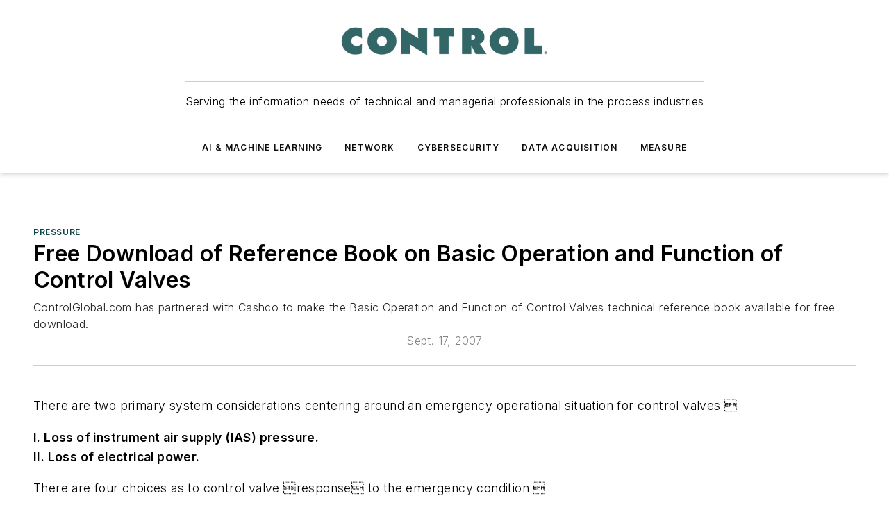

--- FILE ---
content_type: text/html;charset=utf-8
request_url: https://www.controlglobal.com/measure/pressure/article/11382637/process-automation-free-download-of-reference-book-on-basic-operation-and-function-of-control-valves-control-global
body_size: 70990
content:
<!DOCTYPE html><html  lang="en"><head><meta charset="utf-8"><meta name="viewport" content="width=device-width, initial-scale=1, shrink-to-fit=no"><script type="text/javascript" src="/ruxitagentjs_ICA7NVfqrux_10327251022105625.js" data-dtconfig="rid=RID_1787708053|rpid=965333744|domain=controlglobal.com|reportUrl=/rb_bf25051xng|app=ea7c4b59f27d43eb|cuc=ll64881i|owasp=1|mel=100000|expw=1|featureHash=ICA7NVfqrux|dpvc=1|lastModification=1765214479370|tp=500,50,0|rdnt=1|uxrgce=1|srbbv=2|agentUri=/ruxitagentjs_ICA7NVfqrux_10327251022105625.js"></script><script type="importmap">{"imports":{"#entry":"/_nuxt/86bsFQiP.js"}}</script><title>Process Automation | Free Download of Reference Book on Basic Operation and Function of Control Valves | Control Global | Control Global</title><link href="https://fonts.gstatic.com" rel="preconnect"><link href="https://cdn.cookielaw.org" rel="preconnect"><link href="https://scorpia.graphql.aspire-ebm.com" rel="preconnect"><style type="text/css">
            :root {
              --spacing-unit: 6px;
--spacing: 48px;
--color-line: #CDCDCD;
--color-primary-main: #104646;
--color-primary-container: #165f5f;
--color-on-primary-container: #092727;
--color-secondary-main: #0B1414;
--color-secondary-container: #f5f5f5;
--color-on-secondary-container: #030505;
--color-black: #0d0d0d;
--color-white: #ffffff;
--color-grey: #b2c3ce;
--color-light-grey: #e0e0e0;
--primary-font-family: Inter;
--site-max-width: 1300px;
            }
          </style><style>@media (max-width:760px){.mobile-hidden{display:none!important}}.admin-layout a{color:#3867a6}.admin-layout .vs__dropdown-toggle{background:#fff;border:1px solid #9da4b0}.ebm-layout{overflow-anchor:none;width:100%}</style><style>@media (max-width:760px){.mobile-hidden[data-v-45fa8452]{display:none!important}}.admin-layout a[data-v-45fa8452]{color:#3867a6}.admin-layout .vs__dropdown-toggle[data-v-45fa8452]{background:#fff;border:1px solid #9da4b0}.ebm-page[data-v-45fa8452]{display:flex;flex-direction:column;font-family:Arial}.ebm-page .hasToolbar[data-v-45fa8452]{max-width:calc(100% - 49px)}.ebm-page__layout[data-v-45fa8452]{z-index:2}.ebm-page__layout[data-v-45fa8452],.ebm-page__page[data-v-45fa8452]{flex:1;pointer-events:none;position:relative}.ebm-page__page[data-v-45fa8452]{display:flex;flex-direction:column;z-index:1}.ebm-page__main[data-v-45fa8452]{flex:1;margin:auto;width:100%}.ebm-page__content[data-v-45fa8452]{padding:0;pointer-events:all}@media (min-width:600px){.ebm-page__content[data-v-45fa8452]{padding:"0 10px"}}.ebm-page__reskin-background[data-v-45fa8452]{background-position:top;background-repeat:no-repeat;background-size:cover;height:100%;left:0;overflow:hidden;position:fixed;top:0;width:100%;z-index:0}.ebm-page__reskin-ad[data-v-45fa8452]{padding:1.5rem 0;position:relative;text-align:center;z-index:1}.ebm-page__siteskin-ad[data-v-45fa8452]{margin-top:24px;pointer-events:all;position:fixed;transition:all 125ms;z-index:100}.ebm-page__siteskin-ad__left[data-v-45fa8452]{right:50%}@media (max-width:1636px){.ebm-page__siteskin-ad__left[data-v-45fa8452]{display:none}}.ebm-page__siteskin-ad__right[data-v-45fa8452]{left:50%}@media (max-width:1636px){.ebm-page__siteskin-ad__right[data-v-45fa8452]{display:none}}.ebm-page .ebm-page__primary[data-v-45fa8452]{margin-top:0}.ebm-page .page-content-wrapper[data-v-45fa8452]{margin:auto;width:100%}.ebm-page .load-more[data-v-45fa8452]{padding:10px 0;pointer-events:all;text-align:center;width:100%}.ebm-page .load-more[data-v-45fa8452]>*{margin:auto;padding:0 5px}.ebm-page .load-more .label[data-v-45fa8452]{display:flex;flex-direction:row}.ebm-page .load-more .label[data-v-45fa8452]>*{margin:0 5px}.ebm-page .footer[data-v-45fa8452]{position:relative}.ebm-page .ebm-page__primary[data-v-45fa8452]{margin-top:calc(var(--spacing)/2)}.ebm-page .ebm-page__content[data-v-45fa8452]{display:flex;flex-direction:column;gap:var(--spacing);margin:0!important}.ebm-page .ebm-page__content[data-v-45fa8452]>*{position:relative}.ebm-page .ebm-page__content[data-v-45fa8452]>:after{background-color:var(--color-line);bottom:auto;bottom:calc(var(--spacing)*-.5*1);content:"";height:1px;left:0;position:absolute;right:0}.ebm-page .ebm-page__content[data-v-45fa8452]>:last-child:after{display:none}.ebm-page .page-content-wrapper[data-v-45fa8452]{display:flex;flex-direction:column;gap:var(--spacing);max-width:var(--site-max-width);padding:0 calc(var(--spacing)/2)}@media (min-width:800px){.ebm-page .page-content-wrapper[data-v-45fa8452]{padding:0 var(--spacing)}}.ebm-page .page-content-wrapper[data-v-45fa8452]>*{position:relative}.ebm-page .page-content-wrapper[data-v-45fa8452]>:after{background-color:var(--color-line);bottom:auto;bottom:calc(var(--spacing)*-.5*1);content:"";height:1px;left:0;position:absolute;right:0}.ebm-page .page-content-wrapper[data-v-45fa8452]>:last-child:after{display:none}.ebm-page .load-more[data-v-45fa8452]{padding:0}.ebm-page .secondary-pages .page-content-wrapper[data-v-45fa8452],.ebm-page.full-width .page-content-wrapper[data-v-45fa8452]{max-width:100%!important;padding:0!important}.ebm-page .secondary-pages .ebm-page__primary[data-v-45fa8452],.ebm-page.full-width .ebm-page__primary[data-v-45fa8452]{margin-top:0!important}@media print{.ebm-page__page[data-v-45fa8452]{display:block}}</style><style>@media (max-width:760px){.mobile-hidden[data-v-06639cce]{display:none!important}}.admin-layout a[data-v-06639cce]{color:#3867a6}.admin-layout .vs__dropdown-toggle[data-v-06639cce]{background:#fff;border:1px solid #9da4b0}#header-leaderboard-ad[data-v-06639cce]{align-items:center;display:flex;justify-content:center;padding:1rem}</style><style>html{scroll-padding-top:calc(var(--header-height) + 16px)}</style><style>@media (max-width:760px){.mobile-hidden[data-v-b96d99b2]{display:none!important}}.admin-layout a[data-v-b96d99b2]{color:#3867a6}.admin-layout .vs__dropdown-toggle[data-v-b96d99b2]{background:#fff;border:1px solid #9da4b0}header[data-v-b96d99b2]{bottom:0;margin:auto;position:sticky;top:0;transition:top .5s cubic-bezier(.645,.045,.355,1);z-index:50}header .reskin-ad[data-v-b96d99b2]{padding:1.5rem 0;text-align:center}.navbar[data-v-b96d99b2]{background-color:#fff;box-shadow:0 3px 6px #00000029;left:0;opacity:1;padding-bottom:2rem;padding-top:2rem;right:0}.navbar .content[data-v-b96d99b2]{margin:auto;max-width:var(--site-max-width);padding:0 calc(var(--spacing)/2)}@media (min-width:800px){.navbar .content[data-v-b96d99b2]{padding:0 var(--spacing)}}.top-navbar[data-v-b96d99b2]{align-items:center;display:flex;justify-content:space-between}@media (max-width:900px){.logo[data-v-b96d99b2]{flex-grow:1}.logo img[data-v-b96d99b2]{max-width:180px}}@media (max-width:450px){.logo img[data-v-b96d99b2]{max-width:140px}}@media (max-width:370px){.logo img[data-v-b96d99b2]{max-width:120px}}@media (max-width:350px){.logo img[data-v-b96d99b2]{max-width:100px}}.bottom-navbar[data-v-b96d99b2]{max-height:100px;overflow:visible;transition:all .15s cubic-bezier(.86,0,.07,1)}.bottom-navbar.hidden[data-v-b96d99b2]{max-height:0;overflow:hidden;transform:scale(0)}.actions[data-v-b96d99b2]{align-items:center;-moz-column-gap:.5rem;column-gap:.5rem;display:flex;flex-basis:0;flex-grow:1}@media (max-width:900px){.actions[data-v-b96d99b2]{flex-basis:auto;flex-grow:0}}.actions.left[data-v-b96d99b2]{justify-content:left}.actions.right[data-v-b96d99b2]{-moz-column-gap:0;column-gap:0;justify-content:right}.actions .login-container[data-v-b96d99b2]{display:flex;gap:16px}@media (max-width:900px){.actions .login-container[data-v-b96d99b2]{gap:8px}}@media (max-width:450px){.actions .login-container[data-v-b96d99b2]{gap:4px}}@media (max-width:900px){.search-icon[data-v-b96d99b2]{display:none}}.cta[data-v-b96d99b2]{border-bottom:1px solid var(--color-line);border-top:1px solid var(--color-line);margin:1.5rem auto auto;width:-moz-fit-content;width:fit-content}@media (max-width:900px){.cta[data-v-b96d99b2]{display:none}}.sub-menu[data-v-b96d99b2]{align-items:center;display:flex;justify-content:center;list-style:none;margin-top:1.5rem;padding:0;white-space:nowrap}@media (max-width:1000px){.sub-menu[data-v-b96d99b2]{display:none}}.sub-menu-item[data-v-b96d99b2]{margin-left:1rem;margin-right:1rem}.menu-item[data-v-b96d99b2],.sub-menu-link[data-v-b96d99b2]{color:var(--color-black);font-size:.75rem;font-weight:600;letter-spacing:.1em;text-transform:uppercase}.popover-menu[data-v-b96d99b2]{align-items:flex-start;background-color:#fff;box-shadow:0 3px 6px #00000029;display:flex;flex-direction:column;justify-content:left;padding:1.5rem;text-align:left;width:200px}.popover-menu .menu-item[data-v-b96d99b2]{align-items:center;display:flex;margin-bottom:1rem}.popover-menu .menu-item .icon[data-v-b96d99b2]{margin-right:1rem}</style><style>@media (max-width:760px){.mobile-hidden{display:none!important}}.admin-layout a{color:#3867a6}.admin-layout .vs__dropdown-toggle{background:#fff;border:1px solid #9da4b0}.ebm-icon{cursor:pointer}.ebm-icon .tooltip-wrapper{display:block}.ebm-icon.disabled{cursor:not-allowed}.ebm-icon.arrowUp{margin-top:3px}.ebm-icon.arrowDown{margin-top:-5px;transform:rotate(180deg)}.ebm-icon.loading{animation-duration:2s;animation-iteration-count:infinite;animation-name:spin;animation-timing-function:linear}.ebm-icon.label{align-items:center;display:flex;flex-direction:column;font-size:.8em;justify-content:center;padding:0 5px}@keyframes spin{0%{transform:rotate(0)}to{transform:rotate(1turn)}}.ebm-icon .icon,.ebm-icon svg{display:block}</style><style>@media (max-width:760px){.mobile-hidden{display:none!important}}.admin-layout a{color:#3867a6}.admin-layout .vs__dropdown-toggle{background:#fff;border:1px solid #9da4b0}.ebm-mega-menu{background-color:var(--color-black);color:#fff;container-type:inline-size;display:none;height:100%;left:0;opacity:0;overflow:auto;position:fixed;text-align:center;top:0;transition-behavior:allow-discrete;transition-duration:.3s;transition-property:overlay display opacity;width:100%}.ebm-mega-menu.cms-user-logged-in{left:49px;width:calc(100% - 49px)}.ebm-mega-menu.open{display:block;opacity:1}@starting-style{.ebm-mega-menu.open{opacity:0}}@container (max-width: 750px){.ebm-mega-menu .mega-menu-header{display:flex}}.ebm-mega-menu .mega-menu-header .icon{margin-left:30px;margin-top:40px;width:24px}.ebm-mega-menu .mega-menu-header .logo{height:35px;max-width:100%}@container (min-width: 750px){.ebm-mega-menu .mega-menu-header .logo{height:50px;margin-bottom:30px}}@container (max-width: 750px){.ebm-mega-menu .mega-menu-header .logo{margin-top:20px}.ebm-mega-menu .mega-menu-header .logo img{height:auto;margin-left:5px;max-width:140px}}.ebm-mega-menu .mega-menu-container{margin:auto}@container (min-width: 750px){.ebm-mega-menu .mega-menu-container{max-width:850px;width:100%}}.ebm-mega-menu .mega-menu-container .search-field{padding-bottom:50px}@container (max-width: 900px){.ebm-mega-menu .mega-menu-container .search-field{margin-left:calc(var(--spacing)/2);margin-right:calc(var(--spacing)/2)}}.ebm-mega-menu .mega-menu-container .nav-links{display:grid;gap:calc(var(--spacing)/2);grid-template-columns:1fr;position:relative}.ebm-mega-menu .mega-menu-container .nav-links:after{background-color:var(--color-line);bottom:auto;bottom:calc(var(--spacing)*-.5*1);content:"";height:1px;left:0;position:absolute;right:0}.ebm-mega-menu .mega-menu-container .nav-links:last-child:after{display:none}@container (max-width: 900px){.ebm-mega-menu .mega-menu-container .nav-links{margin-left:calc(var(--spacing)/2);margin-right:calc(var(--spacing)/2)}}@container (min-width: 750px){.ebm-mega-menu .mega-menu-container .nav-links{gap:calc(var(--spacing)*2);grid-template-columns:1fr 1fr 1fr;padding-bottom:var(--spacing)}}.ebm-mega-menu .mega-menu-container .nav-links .section{display:flex;flex-direction:column;font-weight:400;list-style:none;text-align:center}@container (max-width: 750px){.ebm-mega-menu .mega-menu-container .nav-links .section{gap:5px;padding-top:30px;position:relative}.ebm-mega-menu .mega-menu-container .nav-links .section:after{background-color:var(--color-line);bottom:auto;bottom:calc(var(--spacing)*-.5*1);content:"";height:1px;left:0;position:absolute;right:0}.ebm-mega-menu .mega-menu-container .nav-links .section:last-child:after{display:none}.ebm-mega-menu .mega-menu-container .nav-links .section:first-child{padding-top:15px}}@container (min-width: 750px){.ebm-mega-menu .mega-menu-container .nav-links .section{border-bottom:none;font-size:1.25rem;gap:16px;position:relative;text-align:left}.ebm-mega-menu .mega-menu-container .nav-links .section:after{background-color:var(--color-line);bottom:0;content:"";height:100%;left:auto;position:absolute;right:calc(var(--spacing)*-.5*2);top:0;width:1px}.ebm-mega-menu .mega-menu-container .nav-links .section:last-child:after{display:none}}.ebm-mega-menu .mega-menu-container .nav-links .section a{color:#fff}.ebm-mega-menu .mega-menu-container .nav-links .section .title{font-size:.75rem;font-weight:400;text-transform:uppercase}.ebm-mega-menu .mega-menu-container .affiliate-links{display:flex;justify-content:center;margin-top:var(--spacing);padding:calc(var(--spacing)*.5);position:relative}.ebm-mega-menu .mega-menu-container .affiliate-links:after{background-color:var(--color-line);bottom:auto;bottom:calc(var(--spacing)*-.5*1);content:"";height:1px;left:0;position:absolute;right:0}.ebm-mega-menu .mega-menu-container .affiliate-links:last-child:after{display:none}.ebm-mega-menu .mega-menu-container .affiliate-links .ebm-affiliated-brands-direction{flex-direction:column;gap:calc(var(--spacing)*.5)}.ebm-mega-menu .mega-menu-container .social-links{align-items:center;display:flex;flex-direction:column;font-size:.75rem;justify-content:center;margin-top:var(--spacing);padding:calc(var(--spacing)*.5);text-transform:uppercase}.ebm-mega-menu .mega-menu-container .social-links .socials{gap:16px;margin:16px 16px 24px}</style><style>@media (max-width:760px){.mobile-hidden{display:none!important}}.admin-layout a{color:#3867a6}.admin-layout .vs__dropdown-toggle{background:#fff;border:1px solid #9da4b0}.ebm-search-field{container-type:inline-size;position:relative}.ebm-search-field .input{padding:10px 0;position:relative;width:100%}.ebm-search-field .input .icon{bottom:0;height:24px;margin:auto;position:absolute;right:.5rem;top:0}.ebm-search-field .input .clear-icon{bottom:0;height:24px;margin:auto;position:absolute;right:2.5rem;top:0}.ebm-search-field .input input{background-color:var(--c4e26338);border:1px solid var(--7798abdd);border-radius:5px;color:var(--0c12ecfc);font-size:1em;padding:1rem 8px 1rem 20px;width:100%}.ebm-search-field .sponsor-container{align-items:center;display:flex;font-size:.5rem;gap:5px;height:24px;margin:auto;position:absolute;right:10%;top:20%}@container (max-width: 750px){.ebm-search-field .sponsor-container{justify-content:flex-end;padding:10px 15px 0 0;position:static}}.ebm-search-field input[type=search]::-webkit-search-cancel-button,.ebm-search-field input[type=search]::-webkit-search-decoration{-webkit-appearance:none;appearance:none}</style><style>@media (max-width:760px){.mobile-hidden[data-v-3823c912]{display:none!important}}.admin-layout a[data-v-3823c912]{color:#3867a6}.admin-layout .vs__dropdown-toggle[data-v-3823c912]{background:#fff;border:1px solid #9da4b0}.ebm-affiliated-brands[data-v-3823c912]{display:flex;flex-direction:row;font-size:.75rem}.ebm-affiliated-brands__label[data-v-3823c912]{display:block;padding:0 calc(var(--spacing)/2)}.ebm-affiliated-brands__links[data-v-3823c912]{display:flex;flex-direction:row;flex-wrap:wrap;justify-content:center}.ebm-affiliated-brands__links>div[data-v-3823c912]{padding:0 calc(var(--spacing)/4)}.ebm-affiliated-brands__links>div a[data-v-3823c912]{color:var(--link-color);font-weight:600}</style><style>@media (max-width:760px){.mobile-hidden[data-v-62be4297]{display:none!important}}.admin-layout a[data-v-62be4297]{color:#3867a6}.admin-layout .vs__dropdown-toggle[data-v-62be4297]{background:#fff;border:1px solid #9da4b0}.ebm-socials[data-v-62be4297]{display:flex;flex-wrap:wrap}.ebm-socials__icon[data-v-62be4297]{cursor:pointer;margin-right:7px;text-decoration:none}.ebm-socials .text[data-v-62be4297]{height:0;overflow:hidden;text-indent:-9999px}</style><style>@media (max-width:760px){.mobile-hidden{display:none!important}}.admin-layout a{color:#3867a6}.admin-layout .vs__dropdown-toggle{background:#fff;border:1px solid #9da4b0}.ebm-ad-target__outer{display:flex;height:auto;justify-content:center;max-width:100%;width:100%}.ebm-ad-target__inner{align-items:center;display:flex}.ebm-ad-target img{max-width:100%}.ebm-ad-target iframe{box-shadow:0 .125rem .25rem #00000013}</style><style>@media (max-width:760px){.mobile-hidden[data-v-4c12f864]{display:none!important}}.admin-layout a[data-v-4c12f864]{color:#3867a6}.admin-layout .vs__dropdown-toggle[data-v-4c12f864]{background:#fff;border:1px solid #9da4b0}#sticky-bottom-ad[data-v-4c12f864]{align-items:center;background:#000000bf;display:flex;justify-content:center;left:0;padding:8px;position:fixed;right:0;z-index:999}#sticky-bottom-ad .close-button[data-v-4c12f864]{background:none;border:0;color:#fff;cursor:pointer;font-weight:900;margin:8px;position:absolute;right:0;top:0}.slide-up-enter[data-v-4c12f864],.slide-up-leave-to[data-v-4c12f864]{opacity:0;transform:translateY(200px)}.slide-up-enter-active[data-v-4c12f864]{transition:all .25s ease-out}.slide-up-leave-active[data-v-4c12f864]{transition:all .25s ease-in}</style><style>@media (max-width:760px){.mobile-hidden[data-v-0622f0e1]{display:none!important}}.admin-layout a[data-v-0622f0e1]{color:#3867a6}.admin-layout .vs__dropdown-toggle[data-v-0622f0e1]{background:#fff;border:1px solid #9da4b0}.grid[data-v-0622f0e1]{container-type:inline-size;margin:auto}.grid .grid-row[data-v-0622f0e1]{position:relative}.grid .grid-row[data-v-0622f0e1]:after{background-color:var(--color-line);bottom:auto;bottom:calc(var(--spacing)*-.5*1);content:"";height:1px;left:0;position:absolute;right:0}.grid .grid-row.hide-bottom-border[data-v-0622f0e1]:after,.grid .grid-row[data-v-0622f0e1]:last-child:after{display:none}@container (width >= 750px){.grid .grid-row.mobile-only[data-v-0622f0e1]{display:none}}@container (width < 750px){.grid .grid-row.exclude-mobile[data-v-0622f0e1]{display:none}}</style><style>@media (max-width:760px){.mobile-hidden[data-v-840eddae]{display:none!important}}.admin-layout a[data-v-840eddae]{color:#3867a6}.admin-layout .vs__dropdown-toggle[data-v-840eddae]{background:#fff;border:1px solid #9da4b0}.web-row[data-v-840eddae]{container-type:inline-size}.web-row .row[data-v-840eddae]{--col-size:calc(50% - var(--spacing)*1/2);display:grid;padding-bottom:0ver;padding-top:0;width:100%}@media (min-width:750px){.web-row .row[data-v-840eddae]{padding-left:0;padding-right:0}}@media (min-width:500px){.web-row .row.restricted[data-v-840eddae]{margin:auto;max-width:66%}}.web-row .row .column-wrapper[data-v-840eddae]{display:flex;order:0;width:100%}.web-row .row.largest_first.layout1_2 .column-wrapper[data-v-840eddae]:nth-child(2),.web-row .row.largest_first.layout1_2_1 .column-wrapper[data-v-840eddae]:nth-child(2),.web-row .row.largest_first.layout1_3 .column-wrapper[data-v-840eddae]:nth-child(2){order:-1}@container (min-width: 750px){.web-row .row.layout1_1[data-v-840eddae]{display:grid;grid-template-columns:minmax(0,1fr) minmax(0,1fr)}.web-row .row.layout1_1 .column-wrapper[data-v-840eddae]{position:relative}.web-row .row.layout1_1 .column-wrapper[data-v-840eddae]:after{background-color:var(--color-line);bottom:0;content:"";height:100%;left:auto;position:absolute;right:calc(var(--spacing)*-.5*1);top:0;width:1px}.web-row .row.layout1_1 .column-wrapper[data-v-840eddae]:last-child:after{display:none}.web-row .row.layout1_2[data-v-840eddae]{display:grid;grid-template-columns:minmax(0,var(--col-size)) minmax(0,var(--col-size))}.web-row .row.layout1_2 .column-wrapper[data-v-840eddae]{position:relative}.web-row .row.layout1_2 .column-wrapper[data-v-840eddae]:after{background-color:var(--color-line);bottom:0;content:"";height:100%;left:auto;position:absolute;right:calc(var(--spacing)*-.5*1);top:0;width:1px}.web-row .row.layout1_2 .column-wrapper[data-v-840eddae]:last-child:after{display:none}.web-row .row.layout1_2 .column-wrapper[data-v-840eddae]:nth-child(2){order:0!important}}@container (min-width: 1050px){.web-row .row.layout1_2[data-v-840eddae]{--col-size:calc(33.33333% - var(--spacing)*2/3);grid-template-columns:var(--col-size) calc(var(--col-size)*2 + var(--spacing))}}@container (min-width: 750px){.web-row .row.layout2_1[data-v-840eddae]{display:grid;grid-template-columns:minmax(0,var(--col-size)) minmax(0,var(--col-size))}.web-row .row.layout2_1 .column-wrapper[data-v-840eddae]{position:relative}.web-row .row.layout2_1 .column-wrapper[data-v-840eddae]:after{background-color:var(--color-line);bottom:0;content:"";height:100%;left:auto;position:absolute;right:calc(var(--spacing)*-.5*1);top:0;width:1px}.web-row .row.layout2_1 .column-wrapper[data-v-840eddae]:last-child:after{display:none}}@container (min-width: 1050px){.web-row .row.layout2_1[data-v-840eddae]{--col-size:calc(33.33333% - var(--spacing)*2/3);grid-template-columns:calc(var(--col-size)*2 + var(--spacing)) var(--col-size)}}@container (min-width: 1100px){.web-row .row.layout1_1_1[data-v-840eddae]{--col-size:calc(33.33333% - var(--spacing)*2/3);display:grid;grid-template-columns:minmax(0,var(--col-size)) minmax(0,var(--col-size)) minmax(0,var(--col-size))}.web-row .row.layout1_1_1 .column-wrapper[data-v-840eddae]{position:relative}.web-row .row.layout1_1_1 .column-wrapper[data-v-840eddae]:after{background-color:var(--color-line);bottom:0;content:"";height:100%;left:auto;position:absolute;right:calc(var(--spacing)*-.5*1);top:0;width:1px}.web-row .row.layout1_1_1 .column-wrapper[data-v-840eddae]:last-child:after{display:none}}</style><style>@media (max-width:760px){.mobile-hidden{display:none!important}}.admin-layout a{color:#3867a6}.admin-layout .vs__dropdown-toggle{background:#fff;border:1px solid #9da4b0}.web-grid-title{align-items:center;container-type:inline-size;font-family:var(--primary-font-family);margin-bottom:calc(var(--spacing)/2);max-width:100%;width:100%}.web-grid-title .title{display:flex;flex:1 0 auto;font-size:1.9rem;font-weight:600;gap:var(--spacing-unit);letter-spacing:-.01em;line-height:40px;max-width:100%;overflow:hidden;text-overflow:ellipsis}.web-grid-title .title .grid-title-image-icon{height:23px;margin-top:8px}.web-grid-title.has-link .title{max-width:calc(100% - 100px)}.web-grid-title .divider{background-color:var(--color-line);height:1px;width:100%}.web-grid-title .view-more{color:var(--color-primary-main);cursor:primary;flex:0 1 auto;font-size:.75rem;font-weight:600;letter-spacing:.05em;line-height:18px;text-transform:uppercase;white-space:nowrap}@container (max-width: 500px){.web-grid-title .view-more{display:none}}.web-grid-title.primary{display:flex;gap:5px}.web-grid-title.primary .topbar,.web-grid-title.secondary .divider,.web-grid-title.secondary .view-more{display:none}.web-grid-title.secondary .topbar{background-color:var(--color-primary-main);height:8px;margin-bottom:calc(var(--spacing)/3);width:80px}</style><style>@media (max-width:760px){.mobile-hidden[data-v-2e2a3563]{display:none!important}}.admin-layout a[data-v-2e2a3563]{color:#3867a6}.admin-layout .vs__dropdown-toggle[data-v-2e2a3563]{background:#fff;border:1px solid #9da4b0}.column[data-v-2e2a3563]{align-items:stretch;display:flex;flex-wrap:wrap;height:100%;position:relative}.column[data-v-2e2a3563],.column .standard-blocks[data-v-2e2a3563],.column .sticky-blocks[data-v-2e2a3563]{width:100%}.column.block-align-center[data-v-2e2a3563]{align-items:center;justify-content:center}.column.block-align-top[data-v-2e2a3563]{align-items:top;flex-direction:column}.column.block-align-sticky[data-v-2e2a3563]{align-items:start;display:block;justify-content:center}.column.block-align-equalize[data-v-2e2a3563]{align-items:stretch}.column .sticky-blocks.has-standard[data-v-2e2a3563]{margin-top:var(--spacing)}.column .block-wrapper[data-v-2e2a3563]{max-width:100%;position:relative}.column .block-wrapper[data-v-2e2a3563]:after{background-color:var(--color-line);bottom:auto;bottom:calc(var(--spacing)*-.5*1);content:"";height:1px;left:0;position:absolute;right:0}.column .block-wrapper.hide-bottom-border[data-v-2e2a3563]:after,.column .block-wrapper[data-v-2e2a3563]:last-child:after,.column .standard-blocks:not(.has-sticky) .block-wrapper[data-v-2e2a3563]:last-child:after,.column .sticky-blocks .block-wrapper[data-v-2e2a3563]:last-child:after{display:none}@media print{.column[data-v-2e2a3563]{height:auto}}</style><style>@media (max-width:760px){.mobile-hidden[data-v-a4efc542]{display:none!important}}.admin-layout a[data-v-a4efc542]{color:#3867a6}.admin-layout .vs__dropdown-toggle[data-v-a4efc542]{background:#fff;border:1px solid #9da4b0}.block[data-v-a4efc542]{display:flex;flex-direction:column;overflow:visible;width:100%}.block .block-title[data-v-a4efc542]{margin-bottom:calc(var(--spacing)/2)}.block .above-cta[data-v-a4efc542]{height:100%}.block .title[data-v-a4efc542]{font-size:1rem;line-height:1rem;text-transform:uppercase}.block .title a[data-v-a4efc542]{color:inherit;text-decoration:none}.block .title a[data-v-a4efc542]:hover{text-decoration:underline}.block .title template[data-v-a4efc542]{display:inline-block}.block .content[data-v-a4efc542]{display:flex;width:100%}.block .cta[data-v-a4efc542]{align-items:center;display:flex;flex-direction:column;font-size:1rem;gap:calc(var(--spacing)/2);justify-content:space-between}@container (width > 500px){.block .cta[data-v-a4efc542]{flex-direction:row}}</style><style>@media (max-width:760px){.mobile-hidden[data-v-3dec0756]{display:none!important}}.admin-layout a[data-v-3dec0756]{color:#3867a6}.admin-layout .vs__dropdown-toggle[data-v-3dec0756]{background:#fff;border:1px solid #9da4b0}.ebm-button-wrapper[data-v-3dec0756]{display:inline-block}.ebm-button-wrapper .ebm-button[data-v-3dec0756]{border:1px solid;border-radius:.1rem;cursor:pointer;display:block;font-weight:600;outline:none;text-transform:uppercase;width:100%}.ebm-button-wrapper .ebm-button .content[data-v-3dec0756]{align-items:center;display:flex;gap:var(--spacing-unit);justify-content:center}.ebm-button-wrapper .ebm-button .content.icon-right[data-v-3dec0756]{flex-direction:row-reverse}.ebm-button-wrapper .ebm-button[data-v-3dec0756]:focus,.ebm-button-wrapper .ebm-button[data-v-3dec0756]:hover{box-shadow:0 0 .1rem #3e5d8580;filter:contrast(125%)}.ebm-button-wrapper .ebm-button[data-v-3dec0756]:active{box-shadow:0 0 .3rem #1c417280}.ebm-button-wrapper .ebm-button[data-v-3dec0756]:active:after{height:200px;width:200px}.ebm-button-wrapper .ebm-button--small[data-v-3dec0756]{font-size:.75rem;padding:.2rem .4rem}.ebm-button-wrapper .ebm-button--medium[data-v-3dec0756]{font-size:.75rem;padding:.3rem .6rem}.ebm-button-wrapper .ebm-button--large[data-v-3dec0756]{font-size:.75rem;line-height:1.25rem;padding:.5rem 1rem}@media (max-width:450px){.ebm-button-wrapper .ebm-button--large[data-v-3dec0756]{padding:.5rem}}.ebm-button-wrapper .ebm-button--fullWidth[data-v-3dec0756]{font-size:1.15rem;margin:0 auto;padding:.5rem 1rem;width:100%}.ebm-button-wrapper.primary .ebm-button[data-v-3dec0756],.ebm-button-wrapper.solid .ebm-button[data-v-3dec0756]{background-color:var(--button-accent-color);border-color:var(--button-accent-color);color:var(--button-text-color)}.ebm-button-wrapper.primary .ebm-button[data-v-3dec0756]:hover,.ebm-button-wrapper.solid .ebm-button[data-v-3dec0756]:hover{text-decoration:underline}.ebm-button-wrapper.hollow .ebm-button[data-v-3dec0756]{background-color:transparent;background-color:#fff;border:1px solid var(--button-accent-color);color:var(--button-accent-color)}.ebm-button-wrapper.hollow .ebm-button[data-v-3dec0756]:hover{text-decoration:underline}.ebm-button-wrapper.borderless .ebm-button[data-v-3dec0756]{background-color:transparent;border-color:transparent;color:var(--button-accent-color)}.ebm-button-wrapper.borderless .ebm-button[data-v-3dec0756]:hover{background-color:var(--button-accent-color);color:#fff;text-decoration:underline}.ebm-button-wrapper .ebm-button[data-v-3dec0756]{transition:all .15s ease-in-out}</style><style>@media (max-width:760px){.mobile-hidden{display:none!important}}.admin-layout a{color:#3867a6}.admin-layout .vs__dropdown-toggle{background:#fff;border:1px solid #9da4b0}.web-footer-new{display:flex;font-size:1rem;font-weight:400;justify-content:center;padding-bottom:calc(var(--spacing)/2);pointer-events:all;width:100%}.web-footer-new a{color:var(--link-color)}.web-footer-new .container{display:flex;justify-content:center;width:100%}.web-footer-new .container .container-wrapper{display:flex;flex-direction:column;gap:var(--spacing);width:100%}@media (min-width:800px){.web-footer-new .container{flex-direction:row}}.web-footer-new .container .row{position:relative;width:100%}.web-footer-new .container .row:after{background-color:var(--color-line);bottom:auto;bottom:calc(var(--spacing)*-.5*1);content:"";height:1px;left:0;position:absolute;right:0}.web-footer-new .container .row:last-child:after{display:none}.web-footer-new .container .row.full-width{justify-items:center}.web-footer-new .container .column-wrapper{display:grid;gap:var(--spacing);grid-template-columns:1fr}.web-footer-new .container .column-wrapper.full-width{max-width:var(--site-max-width)!important;padding:0 calc(var(--spacing)*1.5);width:100%}.web-footer-new .container .column-wrapper .col{align-items:center;display:flex;flex-direction:column;gap:calc(var(--spacing)/4);justify-content:center;margin:0 auto;max-width:80%;position:relative;text-align:center}.web-footer-new .container .column-wrapper .col:after{background-color:var(--color-line);bottom:auto;bottom:calc(var(--spacing)*-.5*1);content:"";height:1px;left:0;position:absolute;right:0}.web-footer-new .container .column-wrapper .col:last-child:after{display:none}.web-footer-new .container .column-wrapper .col.valign-middle{align-self:center}@media (min-width:800px){.web-footer-new .container .column-wrapper{align-items:start;gap:var(--spacing)}.web-footer-new .container .column-wrapper.cols1_1_1{grid-template-columns:1fr 1fr 1fr}.web-footer-new .container .column-wrapper.cols1_1{grid-template-columns:1fr 1fr}.web-footer-new .container .column-wrapper .col{align-items:start;max-width:100%;position:relative;text-align:left}.web-footer-new .container .column-wrapper .col:after{background-color:var(--color-line);bottom:0;content:"";height:100%;left:auto;position:absolute;right:calc(var(--spacing)*-.5*1);top:0;width:1px}.web-footer-new .container .column-wrapper .col:last-child:after{display:none}}.web-footer-new .corporatelogo{align-self:center;filter:brightness(0);height:auto;margin-right:var(--spacing-unit);width:100px}.web-footer-new .menu-copyright{align-items:center;display:flex;flex-direction:column;gap:calc(var(--spacing)/2)}.web-footer-new .menu-copyright.full-width{max-width:var(--site-max-width);padding:0 calc(var(--spacing)*1.5);width:100%}.web-footer-new .menu-copyright .links{display:flex;font-size:.75rem;gap:calc(var(--spacing)/4);list-style:none;margin:0;padding:0}.web-footer-new .menu-copyright .copyright{display:flex;flex-direction:row;flex-wrap:wrap;font-size:.8em;justify-content:center}@media (min-width:800px){.web-footer-new .menu-copyright{flex-direction:row;justify-content:space-between}}.web-footer-new .blocktitle{color:#000;font-size:1.1rem;font-weight:600;width:100%}.web-footer-new .web-affiliated-brands-direction{flex-direction:column}@media (min-width:800px){.web-footer-new .web-affiliated-brands-direction{flex-direction:row}}</style><style>@media (max-width:760px){.mobile-hidden{display:none!important}}.admin-layout a{color:#3867a6}.admin-layout .vs__dropdown-toggle{background:#fff;border:1px solid #9da4b0}.ebm-web-subscribe-wrapper{display:flex;flex-direction:column;height:100%;overflow:auto}.ebm-web-subscribe-content{height:100%;overflow:auto;padding:calc(var(--spacing)*.5) var(--spacing)}@container (max-width: 750px){.ebm-web-subscribe-content{padding-bottom:100%}}.ebm-web-subscribe-content .web-subscribe-header .web-subscribe-title{align-items:center;display:flex;gap:var(--spacing);justify-content:space-between;line-height:normal}.ebm-web-subscribe-content .web-subscribe-header .web-subscribe-title .close-button{align-items:center;cursor:pointer;display:flex;font-size:.75rem;font-weight:600;text-transform:uppercase}.ebm-web-subscribe-content .web-subscribe-header .web-subscribe-subtext{padding-bottom:var(--spacing)}.ebm-web-subscribe-content .web-subscribe-header .newsletter-items{display:grid;gap:10px;grid-template-columns:1fr 1fr}@container (max-width: 750px){.ebm-web-subscribe-content .web-subscribe-header .newsletter-items{grid-template-columns:1fr}}.ebm-web-subscribe-content .web-subscribe-header .newsletter-items .newsletter-item{border:1px solid var(--color-line);display:flex;flex-direction:row;flex-direction:column;gap:1rem;padding:1rem}.ebm-web-subscribe-content .web-subscribe-header .newsletter-items .newsletter-item .newsletter-title{display:flex;font-size:1.25rem;font-weight:600;justify-content:space-between;letter-spacing:-.01em;line-height:25px}.ebm-web-subscribe-content .web-subscribe-header .newsletter-items .newsletter-item .newsletter-description{font-size:1rem;font-weight:400;letter-spacing:.0125em;line-height:24px}.web-subscribe-footer{background-color:#fff;box-shadow:0 4px 16px #00000040;width:100%}.web-subscribe-footer .subscribe-footer-wrapper{padding:var(--spacing)!important}.web-subscribe-footer .subscribe-footer-wrapper .user-info-container{align-items:center;display:flex;justify-content:space-between;padding-bottom:calc(var(--spacing)*.5)}.web-subscribe-footer .subscribe-footer-wrapper .user-info-container .nl-user-info{align-items:center;display:flex;gap:10px}.web-subscribe-footer .subscribe-footer-wrapper .subscribe-login-container .nl-selected{font-size:1.25rem;font-weight:600;margin-bottom:10px}.web-subscribe-footer .subscribe-footer-wrapper .subscribe-login-container .form-fields-setup{display:flex;gap:calc(var(--spacing)*.125);padding-top:calc(var(--spacing)*.5)}@container (max-width: 1050px){.web-subscribe-footer .subscribe-footer-wrapper .subscribe-login-container .form-fields-setup{display:block}}.web-subscribe-footer .subscribe-footer-wrapper .subscribe-login-container .form-fields-setup .web-form-fields{z-index:100}.web-subscribe-footer .subscribe-footer-wrapper .subscribe-login-container .form-fields-setup .web-form-fields .field-label{font-size:.75rem}.web-subscribe-footer .subscribe-footer-wrapper .subscribe-login-container .form-fields-setup .form{display:flex;gap:calc(var(--spacing)*.125)}@container (max-width: 750px){.web-subscribe-footer .subscribe-footer-wrapper .subscribe-login-container .form-fields-setup .form{flex-direction:column;padding-bottom:calc(var(--spacing)*.5)}}.web-subscribe-footer .subscribe-footer-wrapper .subscribe-login-container .form-fields-setup .form .vs__dropdown-menu{max-height:8rem}@container (max-width: 750px){.web-subscribe-footer .subscribe-footer-wrapper .subscribe-login-container .form-fields-setup .form .vs__dropdown-menu{max-height:4rem}}.web-subscribe-footer .subscribe-footer-wrapper .subscribe-login-container .form-fields-setup .subscribe-button{margin-top:calc(var(--spacing)*.5);width:20%}@container (max-width: 1050px){.web-subscribe-footer .subscribe-footer-wrapper .subscribe-login-container .form-fields-setup .subscribe-button{width:100%}}.web-subscribe-footer .subscribe-footer-wrapper .subscribe-login-container .form-fields-setup .subscribe-button .ebm-button{height:3rem}.web-subscribe-footer .subscribe-footer-wrapper .subscribe-login-container .compliance-field{font-size:.75rem;line-height:18px;z-index:-1}.web-subscribe-footer .subscribe-footer-wrapper a{color:#000;text-decoration:underline}.web-subscribe-footer .subscribe-footer-wrapper .subscribe-consent{font-size:.75rem;letter-spacing:.025em;line-height:18px;padding:5px 0}.web-subscribe-footer .subscribe-footer-wrapper .account-check{padding-top:calc(var(--spacing)*.25)}</style><style>@media (max-width:760px){.mobile-hidden{display:none!important}}.admin-layout a{color:#3867a6}.admin-layout .vs__dropdown-toggle{background:#fff;border:1px solid #9da4b0}.ebm-web-pane{container-type:inline-size;height:100%;pointer-events:all;position:fixed;right:0;top:0;width:100%;z-index:100}.ebm-web-pane.hidden{pointer-events:none}.ebm-web-pane.hidden .web-pane-mask{opacity:0}.ebm-web-pane.hidden .contents{max-width:0}.ebm-web-pane .web-pane-mask{background-color:#000;display:table;height:100%;opacity:.8;padding:16px;transition:all .3s ease;width:100%}.ebm-web-pane .contents{background-color:#fff;bottom:0;max-width:1072px;position:absolute;right:0;top:0;transition:all .3s ease;width:100%}.ebm-web-pane .contents.cms-user-logged-in{width:calc(100% - 49px)}.ebm-web-pane .contents .close-icon{cursor:pointer;display:flex;justify-content:flex-end;margin:10px}</style><style>@media (max-width:760px){.mobile-hidden{display:none!important}}.admin-layout a{color:#3867a6}.admin-layout .vs__dropdown-toggle{background:#fff;border:1px solid #9da4b0}.gam-slot-builder{min-width:300px;width:100%}.gam-slot-builder iframe{max-width:100%;overflow:hidden}</style><style>@media (max-width:760px){.mobile-hidden{display:none!important}}.admin-layout a{color:#3867a6}.admin-layout .vs__dropdown-toggle{background:#fff;border:1px solid #9da4b0}.web-content-title-new{display:flex;flex-direction:column;gap:calc(var(--spacing));width:100%}.web-content-title-new>*{position:relative}.web-content-title-new>:after{background-color:var(--color-line);bottom:auto;bottom:calc(var(--spacing)*-.5*1);content:"";height:1px;left:0;position:absolute;right:0}.web-content-title-new>:last-child:after{display:none}.web-content-title-new .above-line{container-type:inline-size;display:flex;flex-direction:column;gap:calc(var(--spacing)/2)}.web-content-title-new .above-line .section-wrapper{display:flex;gap:calc(var(--spacing)/4)}.web-content-title-new .above-line .sponsored-label{color:var(--color-primary-main);font-size:.75rem;font-weight:600;letter-spacing:.05rem;text-transform:uppercase}.web-content-title-new .above-line .section{font-size:.75rem;font-weight:600;letter-spacing:.05em;text-transform:uppercase}.web-content-title-new .above-line .event-info{display:flex;flex-direction:column;font-size:.9rem;gap:calc(var(--spacing)/2)}.web-content-title-new .above-line .event-info .column{display:flex;flex-direction:column;font-size:.9rem;gap:calc(var(--spacing)/4);width:100%}.web-content-title-new .above-line .event-info .column .content{display:flex;gap:calc(var(--spacing)/4)}.web-content-title-new .above-line .event-info .column label{flex:0 0 80px;font-weight:600}.web-content-title-new .above-line .event-info>*{position:relative}.web-content-title-new .above-line .event-info>:after{background-color:var(--color-line);bottom:0;content:"";height:100%;left:auto;position:absolute;right:calc(var(--spacing)*-.5*1);top:0;width:1px}.web-content-title-new .above-line .event-info>:last-child:after{display:none}@container (min-width: 600px){.web-content-title-new .above-line .event-info{align-items:center;flex-direction:row;gap:calc(var(--spacing))}.web-content-title-new .above-line .event-info>*{position:relative}.web-content-title-new .above-line .event-info>:after{background-color:var(--color-line);bottom:0;content:"";height:100%;left:auto;position:absolute;right:calc(var(--spacing)*-.5*1);top:0;width:1px}.web-content-title-new .above-line .event-info>:last-child:after{display:none}.web-content-title-new .above-line .event-info .event-location{display:block}}.web-content-title-new .above-line .title-text{font-size:2rem;line-height:1.2}@container (width > 500px){.web-content-title-new .above-line .title-text{font-size:2.75rem}}.web-content-title-new .above-line .author-row{align-items:center;display:flex;flex-direction:column;gap:calc(var(--spacing)/3);justify-content:center}.web-content-title-new .above-line .author-row .all-authors{display:flex;gap:calc(var(--spacing)/3)}.web-content-title-new .above-line .author-row .date-read-time{align-items:center;display:flex;gap:calc(var(--spacing)/3)}.web-content-title-new .above-line .author-row .dot{align-items:center;grid-area:dot}.web-content-title-new .above-line .author-row .dot:after{background-color:#000;content:"";display:block;height:4px;width:4px}.web-content-title-new .above-line .author-row .dot.first{display:none}.web-content-title-new .above-line .author-row .date{grid-area:date}.web-content-title-new .above-line .author-row .read-time{grid-area:read-time}.web-content-title-new .above-line .author-row .date,.web-content-title-new .above-line .author-row .duration,.web-content-title-new .above-line .author-row .read-time{color:#000;opacity:.5}@container (width > 500px){.web-content-title-new .above-line .author-row{flex-direction:row}.web-content-title-new .above-line .author-row .dot.first{display:block}}@container (width > 700px){.web-content-title-new .above-line .author-row{justify-content:flex-start}}.web-content-title-new .above-line .teaser-text{color:#222;font-size:16px;padding-top:8px}@container (width > 500px){.web-content-title-new .above-line .teaser-text{font-size:17px}}@container (width > 700px){.web-content-title-new .above-line .teaser-text{font-size:18px}}@container (width > 1000px){.web-content-title-new .above-line .teaser-text{font-size:19px}}.web-content-title-new .above-line .podcast-series{align-items:center;color:var(--color-primary-main);display:flex;font-size:.85rem;font-weight:500;gap:6px;text-transform:uppercase}.web-content-title-new .above-line.center{margin-left:auto;margin-right:auto}.web-content-title-new .below-line{align-items:center;display:flex;justify-content:space-between;width:100%}.web-content-title-new .below-line .print-favorite{display:flex;gap:calc(var(--spacing)/3);justify-content:flex-end}.web-content-title-new .image-wrapper{flex:1 0 auto;width:100%}.web-content-title-new .comment-count{align-items:center;cursor:pointer;display:flex;padding-left:8px}.web-content-title-new .comment-count .viafoura{align-items:center;background-color:transparent!important;display:flex;font-size:16px;font-weight:inherit;padding-left:4px}.web-content-title-new .event-location p{margin:0}.web-content-title-new .highlights h2{margin-bottom:24px}.web-content-title-new .highlights .text{font-size:18px}.web-content-title-new .highlights .text li{margin-bottom:16px}.web-content-title-new .highlights .text li:last-child{margin-bottom:0}.web-content-title-new .author-contributor,.web-content-title-new .company-link{color:#000;display:flex;flex-wrap:wrap}.web-content-title-new .author-contributor a,.web-content-title-new .company-link a{color:inherit!important;font-size:1rem;text-decoration:underline}.web-content-title-new .author-contributor .author{display:flex}.web-content-title-new.center{text-align:center}.web-content-title-new.center .breadcrumb{display:flex;justify-content:center}.web-content-title-new.center .author-row{justify-content:center}</style><style>@media (max-width:760px){.mobile-hidden[data-v-e69042fe]{display:none!important}}.admin-layout a[data-v-e69042fe]{color:#3867a6}.admin-layout .vs__dropdown-toggle[data-v-e69042fe]{background:#fff;border:1px solid #9da4b0}.ebm-share-list[data-v-e69042fe]{display:flex;gap:calc(var(--spacing)/3);list-style:none;overflow:hidden;padding:0;transition:.3s;width:100%}.ebm-share-list li[data-v-e69042fe]{margin:0;padding:0}.ebm-share-item[data-v-e69042fe]{border-radius:4px;cursor:pointer;margin:2px}</style><style>@media (max-width:760px){.mobile-hidden{display:none!important}}.admin-layout a{color:#3867a6}.admin-layout .vs__dropdown-toggle{background:#fff;border:1px solid #9da4b0}.body-block{flex:"1";max-width:100%;width:100%}.body-block .body-content{display:flex;flex-direction:column;gap:calc(var(--spacing)/2);width:100%}.body-block .gate{background:var(--color-secondary-container);border:1px solid var(--color-line);padding:calc(var(--spacing)/2)}.body-block .below-body{border-top:1px solid var(--color-line)}.body-block .below-body .contributors{display:flex;gap:4px;padding-top:calc(var(--spacing)/4)}.body-block .below-body .contributors .contributor{display:flex}.body-block .below-body .ai-attribution{font-size:14px;padding-top:calc(var(--spacing)/4)}.body-block .podcast-player{background-color:var(--color-secondary-container);border:1px solid var(--color-line);border-radius:4px;margin-left:auto!important;margin-right:auto!important;text-align:center;width:100%}.body-block .podcast-player iframe{border:0;width:100%}.body-block .podcast-player .buttons{display:flex;justify-content:center}</style><style>@media (max-width:760px){.mobile-hidden{display:none!important}}.admin-layout a{color:#3867a6}.admin-layout .vs__dropdown-toggle{background:#fff;border:1px solid #9da4b0}.web-body-blocks{--margin:calc(var(--spacing)/2);display:flex;flex-direction:column;gap:15px;max-width:100%;width:100%}.web-body-blocks a{text-decoration:underline}.web-body-blocks .block{container-type:inline-size;font-family:var(--secondary-font);max-width:100%;width:100%}.web-body-blocks .block a{color:var(--link-color)}.web-body-blocks .block .block-title{margin-bottom:calc(var(--spacing)/2)}.web-body-blocks .text{color:inherit;letter-spacing:inherit;margin:auto;max-width:100%}.web-body-blocks img{max-width:100%}.web-body-blocks .iframe{border:0;margin-left:auto!important;margin-right:auto!important;width:100%}.web-body-blocks .facebook .embed,.web-body-blocks .instagram .embed,.web-body-blocks .twitter .embed{max-width:500px}.web-body-blocks .bc-reco-wrapper{padding:calc(var(--spacing)/2)}.web-body-blocks .bc-reco-wrapper .bc-heading{border-bottom:1px solid var(--color-grey);margin-top:0;padding-bottom:calc(var(--spacing)/2);padding-top:0}.web-body-blocks .embed{margin:auto;width:100%}@container (width > 550px){.web-body-blocks .embed.above,.web-body-blocks .embed.below,.web-body-blocks .embed.center,.web-body-blocks .embed.left,.web-body-blocks .embed.right{max-width:calc(50% - var(--margin))}.web-body-blocks .embed.above.small,.web-body-blocks .embed.below.small,.web-body-blocks .embed.center.small,.web-body-blocks .embed.left.small,.web-body-blocks .embed.right.small{max-width:calc(33% - var(--margin))}.web-body-blocks .embed.above.large,.web-body-blocks .embed.below.large,.web-body-blocks .embed.center.large,.web-body-blocks .embed.left.large,.web-body-blocks .embed.right.large{max-width:calc(66% - var(--margin))}.web-body-blocks .embed.above{margin-bottom:var(--margin)}.web-body-blocks .embed.below{margin-top:var(--margin)}.web-body-blocks .embed.left{float:left;margin-right:var(--margin)}.web-body-blocks .embed.right{float:right;margin-left:var(--margin)}}.web-body-blocks .embed.center{clear:both}.web-body-blocks .embed.native{max-width:auto;width:auto}.web-body-blocks .embed.fullWidth{max-width:100%;width:100%}.web-body-blocks .video{margin-top:15px}</style><style>@media (max-width:760px){.mobile-hidden{display:none!important}}.admin-layout a{color:#3867a6}.admin-layout .vs__dropdown-toggle{background:#fff;border:1px solid #9da4b0}.web-html{letter-spacing:inherit;margin:auto;max-width:100%}.web-html .html p:first-child{margin-top:0}.web-html h1,.web-html h2,.web-html h3,.web-html h4,.web-html h5,.web-html h6{margin:revert}.web-html .embedded-image{max-width:40%;width:100%}.web-html .embedded-image img{width:100%}.web-html .left{margin:0 auto 0 0}.web-html .left-wrap{clear:both;float:left;margin:0 1rem 1rem 0}.web-html .right{margin:0 0 0 auto}.web-html .right-wrap{clear:both;float:right;margin:0 0 1rem 1rem}.web-html pre{background-color:#f5f5f5d9;font-family:Courier New,Courier,monospace;padding:4px 8px}.web-html .preview-overlay{background:linear-gradient(180deg,#fff0,#fff);height:125px;margin-bottom:-25px;margin-top:-125px;position:relative;width:100%}.web-html blockquote{background-color:#f8f9fa;border-left:8px solid #dee2e6;line-height:1.5;overflow:hidden;padding:1.5rem}.web-html .pullquote{color:#7c7b7b;float:right;font-size:1.3em;margin:6px 0 6px 12px;max-width:50%;padding:12px 0 12px 12px;position:relative;width:50%}.web-html p:last-of-type{margin-bottom:0}.web-html a{cursor:pointer}</style><style>@media (max-width:760px){.mobile-hidden{display:none!important}}.admin-layout a{color:#3867a6}.admin-layout .vs__dropdown-toggle{background:#fff;border:1px solid #9da4b0}.ebm-ad__embed{clear:both}.ebm-ad__embed>div{border-bottom:1px solid #e0e0e0!important;border-top:1px solid #e0e0e0!important;display:block!important;height:inherit!important;padding:5px 0;text-align:center;width:inherit!important;z-index:1}.ebm-ad__embed>div:before{color:#aaa;content:"ADVERTISEMENT";display:block;font:400 10px/10px Arial,Helvetica,sans-serif}.ebm-ad__embed img{max-width:100%}.ebm-ad__embed iframe{box-shadow:0 .125rem .25rem #00000013;margin:3px 0 10px}</style><style>@media (max-width:760px){.mobile-hidden{display:none!important}}.admin-layout a{color:#3867a6}.admin-layout .vs__dropdown-toggle{background:#fff;border:1px solid #9da4b0}.ebm-web-content-body-sidebars{background-color:var(--color-secondary-container)}.ebm-web-content-body-sidebars .sidebar{border:1px solid var(--color-line);line-height:1.5;padding:20px}.ebm-web-content-body-sidebars .sidebar p:first-child{margin-top:0}.ebm-web-content-body-sidebars .sidebar p:last-child{margin-bottom:0}.ebm-web-content-body-sidebars .sidebar .above{padding-bottom:10px}.ebm-web-content-body-sidebars .sidebar .below{padding-top:10px}</style><style>@media (max-width:760px){.mobile-hidden{display:none!important}}.admin-layout a{color:#3867a6}.admin-layout .vs__dropdown-toggle{background:#fff;border:1px solid #9da4b0}.ebm-web-subscribe{width:100%}.ebm-web-subscribe .web-subscribe-content{align-items:center;display:flex;justify-content:space-between}@container (max-width: 750px){.ebm-web-subscribe .web-subscribe-content{flex-direction:column;text-align:center}}.ebm-web-subscribe .web-subscribe-content .web-subscribe-header{font-size:2rem;font-weight:600;line-height:40px;padding:calc(var(--spacing)*.25);width:80%}@container (max-width: 750px){.ebm-web-subscribe .web-subscribe-content .web-subscribe-header{font-size:1.5rem;padding-top:0}}.ebm-web-subscribe .web-subscribe-content .web-subscribe-header .web-subscribe-subtext{display:flex;font-size:1rem;font-weight:400;padding-top:calc(var(--spacing)*.25)}</style><style>@media (max-width:760px){.mobile-hidden{display:none!important}}.admin-layout a{color:#3867a6}.admin-layout .vs__dropdown-toggle{background:#fff;border:1px solid #9da4b0}.blueconic-recommendations{width:100%}</style><style>@media (max-width:760px){.mobile-hidden{display:none!important}}.admin-layout a{color:#3867a6}.admin-layout .vs__dropdown-toggle{background:#fff;border:1px solid #9da4b0}.blueconic-recommendations{container-type:inline-size}.blueconic-recommendations .featured{border:1px solid var(--color-line);width:100%}.blueconic-recommendations .featured .left,.blueconic-recommendations .featured .right{flex:1 0 50%;padding:calc(var(--spacing)/2)}.blueconic-recommendations .featured .left *,.blueconic-recommendations .featured .right *{color:var(--color-black)}.blueconic-recommendations .featured .left .link:hover,.blueconic-recommendations .featured .right .link:hover{text-decoration:none}.blueconic-recommendations .featured .left{align-items:center;background-color:var(--color-primary-container);display:flex}.blueconic-recommendations .featured .left h2{font-size:1.25rem;font-weight:600}.blueconic-recommendations .featured .right{background-color:var(--color-secondary-container);display:flex;flex-direction:column;gap:calc(var(--spacing)/4)}.blueconic-recommendations .featured .right h2{font-size:1rem}.blueconic-recommendations .featured .right .link{display:flex;font-weight:400;gap:8px}@container (width > 600px){.blueconic-recommendations .featured .left h2{font-size:2rem;line-height:40px}}@container (width > 1000px){.blueconic-recommendations .featured{display:flex}}</style><style>@media (max-width:760px){.mobile-hidden{display:none!important}}.admin-layout a{color:#3867a6}.admin-layout .vs__dropdown-toggle{background:#fff;border:1px solid #9da4b0}.content-list{container-type:inline-size;width:100%}.content-list,.content-list .item-row{align-items:start;display:grid;gap:var(--spacing);grid-template-columns:minmax(0,1fr)}.content-list .item-row{position:relative}.content-list .item-row:after{background-color:var(--color-line);bottom:auto;bottom:calc(var(--spacing)*-.5*1);content:"";height:1px;left:0;position:absolute;right:0}.content-list .item-row:last-child:after{display:none}.content-list .item-row .item{height:100%;position:relative}.content-list .item-row .item:after{background-color:var(--color-line);bottom:auto;bottom:calc(var(--spacing)*-.5*1);content:"";height:1px;left:0;position:absolute;right:0}.content-list .item-row .item:last-child:after{display:none}@container (min-width: 600px){.content-list.multi-col.columns-2 .item-row{grid-template-columns:minmax(0,1fr) minmax(0,1fr)}.content-list.multi-col.columns-2 .item-row .item{position:relative}.content-list.multi-col.columns-2 .item-row .item:after{background-color:var(--color-line);bottom:0;content:"";height:100%;left:auto;position:absolute;right:calc(var(--spacing)*-.5*1);top:0;width:1px}.content-list.multi-col.columns-2 .item-row .item:last-child:after{display:none}}@container (min-width: 750px){.content-list.multi-col.columns-3 .item-row{grid-template-columns:minmax(0,1fr) minmax(0,1fr) minmax(0,1fr)}.content-list.multi-col.columns-3 .item-row .item{position:relative}.content-list.multi-col.columns-3 .item-row .item:after{background-color:var(--color-line);bottom:0;content:"";height:100%;left:auto;position:absolute;right:calc(var(--spacing)*-.5*1);top:0;width:1px}.content-list.multi-col.columns-3 .item-row .item:last-child:after{display:none}}@container (min-width: 900px){.content-list.multi-col.columns-4 .item-row{grid-template-columns:minmax(0,1fr) minmax(0,1fr) minmax(0,1fr) minmax(0,1fr)}.content-list.multi-col.columns-4 .item-row .item{position:relative}.content-list.multi-col.columns-4 .item-row .item:after{background-color:var(--color-line);bottom:0;content:"";height:100%;left:auto;position:absolute;right:calc(var(--spacing)*-.5*1);top:0;width:1px}.content-list.multi-col.columns-4 .item-row .item:last-child:after{display:none}}</style><style>@media (max-width:760px){.mobile-hidden{display:none!important}}.admin-layout a{color:#3867a6}.admin-layout .vs__dropdown-toggle{background:#fff;border:1px solid #9da4b0}.content-item-new{container-type:inline-size;overflow-x:hidden;position:relative;width:100%}.content-item-new .mask{background-color:#00000080;height:100%;left:0;opacity:0;pointer-events:none;position:absolute;top:0;transition:.3s;width:100%;z-index:1}.content-item-new .mask .controls{display:flex;gap:2px;justify-content:flex-end;padding:3px;position:absolute;width:100%}.content-item-new .mask:last-child:after{display:none}.content-item-new.center{text-align:center}.content-item-new.center .section-and-label{justify-content:center}.content-item-new:hover .mask{opacity:1;pointer-events:auto}.content-item-new .image-wrapper{flex:1 0 auto;margin-bottom:calc(var(--spacing)/3);max-width:100%;position:relative}.content-item-new .section-and-label{color:var(--color-primary-main);display:flex;gap:var(--spacing-unit)}.content-item-new .section-and-label .labels,.content-item-new .section-and-label .section-name{color:inherit;display:block;font-family:var(--primary-font-family);font-size:.75rem;font-weight:600;letter-spacing:.05em;line-height:18px;text-decoration:none;text-transform:uppercase}.content-item-new .section-and-label .labels{color:var(--color-grey)}.content-item-new .section-and-label .lock{cursor:unset}.content-item-new.image-left .image-wrapper{margin-right:calc(var(--spacing)/3)}.content-item-new.image-right .image-wrapper{margin-left:calc(var(--spacing)/3)}.content-item-new .text-box{display:flex;flex:1 1 100%;flex-direction:column;gap:calc(var(--spacing)/6)}.content-item-new .text-box .teaser-text{font-family:var(--primary-font-family);font-size:1rem;line-height:24px}@container (min-width: 750px){.content-item-new .text-box{gap:calc(var(--spacing)/3)}}.content-item-new .date-wrapper{display:flex;width:100%}.content-item-new .date{display:flex;flex:1;font-size:.75rem;font-weight:400;gap:10px;letter-spacing:.05em;line-height:150%;opacity:.5}.content-item-new .date.company-link{font-weight:600;opacity:1}.content-item-new .date.right{justify-content:flex-end}.content-item-new .date.upcoming{color:#fff;font-size:.75rem;opacity:1;padding:4px 8px;text-transform:uppercase;white-space:nowrap}.content-item-new .podcast-series{align-items:center;color:var(--color-primary-main);display:flex;font-size:.75rem;font-weight:500;gap:6px;text-transform:uppercase}.content-item-new .byline-group p{margin:0}.content-item-new .title-wrapper{color:inherit!important;text-decoration:none}.content-item-new .title-wrapper:hover{text-decoration:underline}.content-item-new .title-wrapper .title-icon-wrapper{display:flex;gap:8px}.content-item-new .title-wrapper .title-text-wrapper{container-type:inline-size;display:-webkit-box;flex:1;margin:auto;overflow:hidden;text-overflow:ellipsis;-webkit-box-orient:vertical;line-height:normal}.content-item-new .title-wrapper .title-text-wrapper.clamp-headline{-webkit-line-clamp:3}.content-item-new .title-wrapper .title-text-wrapper .lock{float:left;margin:-1px 3px -5px 0}.content-item-new.scale-small .title-wrapper .title-icon-wrapper .icon{height:18px;margin:2px 0}.content-item-new.scale-small .title-wrapper .title-text-wrapper .title-text{font-size:1.25rem}.content-item-new.scale-small.image-left .image-wrapper,.content-item-new.scale-small.image-right .image-wrapper{width:175px}.content-item-new.scale-large .title-wrapper .title-icon-wrapper .icon{height:35px;margin:8px 0}.content-item-new.scale-large .title-wrapper .title-text-wrapper .title-text{font-size:2.75rem}@container (max-width: 500px){.content-item-new.scale-large .title-wrapper .title-text-wrapper .title-text{font-size:2rem}}.content-item-new.scale-large.image-left .image-wrapper,.content-item-new.scale-large.image-right .image-wrapper{width:45%}@container (max-width: 500px){.content-item-new.scale-large.image-left,.content-item-new.scale-large.image-right{display:block!important}.content-item-new.scale-large.image-left .image-wrapper,.content-item-new.scale-large.image-right .image-wrapper{width:100%}}</style><style>@media (max-width:760px){.mobile-hidden{display:none!important}}.admin-layout a{color:#3867a6}.admin-layout .vs__dropdown-toggle{background:#fff;border:1px solid #9da4b0}.web-image{max-width:100%;width:100%}.web-image .ebm-image-wrapper{margin:0;max-width:100%;position:relative;width:100%}.web-image .ebm-image-wrapper .ebm-image{display:block;max-width:100%;width:100%}.web-image .ebm-image-wrapper .ebm-image:not(.native) img{width:100%}.web-image .ebm-image-wrapper .ebm-image img{display:block;height:auto;margin:auto;max-width:100%}.web-image .ebm-image.video-type:after{background-image:url([data-uri]);background-size:contain;content:"";filter:brightness(0) invert(1) drop-shadow(2px 2px 2px rgba(0,0,0,.5));height:50px;left:50%;opacity:.6;position:absolute;top:50%;transform:translate(-50%,-50%);width:50px}.web-image .ebm-icon-wrapper{background-color:#0000004d;border-radius:4px;z-index:3}.web-image .ebm-icon{color:inherit;margin:1px 2px}.web-image .ebm-image-caption{font-size:.85rem;line-height:1.5;margin:auto}.web-image .ebm-image-caption p:first-child{margin-top:0}.web-image .ebm-image-caption p:last-child{margin-bottom:0}</style><style>@media (max-width:760px){.mobile-hidden[data-v-fd47f081]{display:none!important}}.admin-layout a[data-v-fd47f081]{color:#3867a6}.admin-layout .vs__dropdown-toggle[data-v-fd47f081]{background:#fff;border:1px solid #9da4b0}.web-leading-companies-flat[data-v-fd47f081]{width:100%}.web-leading-companies-flat .columns-wrapper[data-v-fd47f081]{container-type:inline-size}@container (min-width: 700px){.web-leading-companies-flat .columns-wrapper .columns[data-v-fd47f081]{-moz-columns:2;column-count:2}}@container (min-width: 950px){.web-leading-companies-flat .columns-wrapper .columns[data-v-fd47f081]{-moz-columns:3;column-count:3}}.web-leading-companies-flat .all-companies-link[data-v-fd47f081]{border-bottom:1px solid #ccc;border-top:1px solid #ccc;margin-top:10px;padding:10px;text-align:center}.web-leading-companies-flat .all-companies-link a[data-v-fd47f081]{text-decoration:none}.web-leading-companies-flat .all-companies-link a[data-v-fd47f081]:hover{text-decoration:underline}</style><style>@media (max-width:760px){.mobile-hidden{display:none!important}}.admin-layout a{color:#3867a6}.admin-layout .vs__dropdown-toggle{background:#fff;border:1px solid #9da4b0}.leading-companies-heading-wrapper{container-type:inline-size;margin-bottom:20px}.leading-companies-heading-wrapper .leading-companies-heading .logo-bar{align-items:center;display:flex;flex-direction:column;text-align:center}.leading-companies-heading-wrapper .leading-companies-heading .logo-bar .logo{margin:10px;max-width:100%}.leading-companies-heading-wrapper .leading-companies-heading .logo-bar .heading-text{padding-left:25px;width:100%}.leading-companies-heading-wrapper .leading-companies-heading .logo-bar .heading-text p{margin:15px 0 0}.leading-companies-heading-wrapper .leading-companies-heading .logo-bar .heading-text>section{color:inherit!important;padding-bottom:0!important}.leading-companies-heading-wrapper .leading-companies-heading .logo-bar .heading-text,.leading-companies-heading-wrapper .leading-companies-heading .logo-bar .sub-text{margin-top:25px}@container (width > 320px){.leading-companies-heading-wrapper .leading-companies-heading .logo-bar .logo{max-width:340px}}@container (width > 600px){.leading-companies-heading-wrapper .leading-companies-heading .logo-bar{flex-direction:row;text-align:left}.leading-companies-heading-wrapper .leading-companies-heading .logo-bar .heading-text,.leading-companies-heading-wrapper .leading-companies-heading .logo-bar .sub-text{margin-top:0}}</style><style>@media (max-width:760px){.mobile-hidden[data-v-383b9e92]{display:none!important}}.admin-layout a[data-v-383b9e92]{color:#3867a6}.admin-layout .vs__dropdown-toggle[data-v-383b9e92]{background:#fff;border:1px solid #9da4b0}.ebm-leading-companies-company[data-v-383b9e92]{position:relative;transition:all .15s ease}.ebm-leading-companies-company a[data-v-383b9e92]{align-items:center;cursor:pointer;display:flex;flex-direction:row;font-weight:300;padding:4px 8px;text-decoration:none}.video-icon[data-v-383b9e92]{margin-left:8px}</style><style>@media (max-width:760px){.mobile-hidden{display:none!important}}.admin-layout a{color:#3867a6}.admin-layout .vs__dropdown-toggle{background:#fff;border:1px solid #9da4b0}.omeda-injection-block{width:100%}.omeda-injection-block .contents>*{container-type:inline-size;display:flex;flex-direction:column;gap:var(--spacing);gap:calc(var(--spacing)/3);position:relative;text-align:center;width:100%}.omeda-injection-block .contents>:after{background-color:var(--color-line);bottom:auto;bottom:calc(var(--spacing)*-.5*1);content:"";height:1px;left:0;position:absolute;right:0}.omeda-injection-block .contents>:last-child:after{display:none}.omeda-injection-block .contents>* .subheading{color:var(--color-primary-main);font-size:.9rem;text-align:center}.omeda-injection-block .contents>* .heading{font-size:1.5rem;text-align:center}.omeda-injection-block .contents>* img{display:block;height:auto;max-width:100%!important}.omeda-injection-block .contents>* .logo{margin:auto;max-width:60%!important}.omeda-injection-block .contents>* .divider{border-bottom:1px solid var(--color-line)}.omeda-injection-block .contents>* p{margin:0;padding:0}.omeda-injection-block .contents>* .button{align-items:center;background-color:var(--color-primary-main);color:#fff;display:flex;font-size:.75rem;font-weight:500;gap:var(--spacing-unit);justify-content:center;line-height:1.25rem;margin:auto;padding:calc(var(--spacing)/6) calc(var(--spacing)/3)!important;text-align:center;text-decoration:none;width:100%}.omeda-injection-block .contents>* .button:after{content:"";display:inline-block;height:18px;margin-bottom:3px;width:18px;--svg:url("data:image/svg+xml;charset=utf-8,%3Csvg xmlns='http://www.w3.org/2000/svg' viewBox='0 0 24 24'%3E%3Cpath d='M4 11v2h12l-5.5 5.5 1.42 1.42L19.84 12l-7.92-7.92L10.5 5.5 16 11z'/%3E%3C/svg%3E");background-color:currentColor;-webkit-mask-image:var(--svg);mask-image:var(--svg);-webkit-mask-repeat:no-repeat;mask-repeat:no-repeat;-webkit-mask-size:100% 100%;mask-size:100% 100%}@container (width > 350px){.omeda-injection-block .contents .button{max-width:350px}}</style><link rel="stylesheet" href="/_nuxt/entry.UauVuxFk.css" crossorigin><link rel="stylesheet" href="/_nuxt/GamAdBlock.DkGqtxNn.css" crossorigin><link rel="stylesheet" href="/_nuxt/ContentTitleBlock.Dd_m_rF1.css" crossorigin><link rel="stylesheet" href="/_nuxt/WebImage.CpjUaCi4.css" crossorigin><link rel="stylesheet" href="/_nuxt/WebPodcastSeriesSubscribeButtons.CG7XPMDl.css" crossorigin><link rel="stylesheet" href="/_nuxt/WebBodyBlocks.C06ghMXm.css" crossorigin><link rel="stylesheet" href="/_nuxt/WebMarketing.BvMSoKdz.css" crossorigin><link rel="stylesheet" href="/_nuxt/WebContentItemNew.DxtyT0Bm.css" crossorigin><link rel="stylesheet" href="/_nuxt/WebBlueConicRecommendations.DaGbiDEG.css" crossorigin><link rel="stylesheet" href="/_nuxt/WebLeadingCompaniesFlyout.69dt5FLA.css" crossorigin><style>:where(.i-fa7-brands\:x-twitter){display:inline-block;width:1em;height:1em;background-color:currentColor;-webkit-mask-image:var(--svg);mask-image:var(--svg);-webkit-mask-repeat:no-repeat;mask-repeat:no-repeat;-webkit-mask-size:100% 100%;mask-size:100% 100%;--svg:url("data:image/svg+xml,%3Csvg xmlns='http://www.w3.org/2000/svg' viewBox='0 0 640 640' width='640' height='640'%3E%3Cpath fill='black' d='M453.2 112h70.6L369.6 288.2L551 528H409L297.7 382.6L170.5 528H99.8l164.9-188.5L90.8 112h145.6l100.5 132.9zm-24.8 373.8h39.1L215.1 152h-42z'/%3E%3C/svg%3E")}:where(.i-mdi\:arrow-right){display:inline-block;width:1em;height:1em;background-color:currentColor;-webkit-mask-image:var(--svg);mask-image:var(--svg);-webkit-mask-repeat:no-repeat;mask-repeat:no-repeat;-webkit-mask-size:100% 100%;mask-size:100% 100%;--svg:url("data:image/svg+xml,%3Csvg xmlns='http://www.w3.org/2000/svg' viewBox='0 0 24 24' width='24' height='24'%3E%3Cpath fill='black' d='M4 11v2h12l-5.5 5.5l1.42 1.42L19.84 12l-7.92-7.92L10.5 5.5L16 11z'/%3E%3C/svg%3E")}:where(.i-mdi\:close){display:inline-block;width:1em;height:1em;background-color:currentColor;-webkit-mask-image:var(--svg);mask-image:var(--svg);-webkit-mask-repeat:no-repeat;mask-repeat:no-repeat;-webkit-mask-size:100% 100%;mask-size:100% 100%;--svg:url("data:image/svg+xml,%3Csvg xmlns='http://www.w3.org/2000/svg' viewBox='0 0 24 24' width='24' height='24'%3E%3Cpath fill='black' d='M19 6.41L17.59 5L12 10.59L6.41 5L5 6.41L10.59 12L5 17.59L6.41 19L12 13.41L17.59 19L19 17.59L13.41 12z'/%3E%3C/svg%3E")}:where(.i-mdi\:email-outline){display:inline-block;width:1em;height:1em;background-color:currentColor;-webkit-mask-image:var(--svg);mask-image:var(--svg);-webkit-mask-repeat:no-repeat;mask-repeat:no-repeat;-webkit-mask-size:100% 100%;mask-size:100% 100%;--svg:url("data:image/svg+xml,%3Csvg xmlns='http://www.w3.org/2000/svg' viewBox='0 0 24 24' width='24' height='24'%3E%3Cpath fill='black' d='M22 6c0-1.1-.9-2-2-2H4c-1.1 0-2 .9-2 2v12c0 1.1.9 2 2 2h16c1.1 0 2-.9 2-2zm-2 0l-8 5l-8-5zm0 12H4V8l8 5l8-5z'/%3E%3C/svg%3E")}:where(.i-mdi\:facebook){display:inline-block;width:1em;height:1em;background-color:currentColor;-webkit-mask-image:var(--svg);mask-image:var(--svg);-webkit-mask-repeat:no-repeat;mask-repeat:no-repeat;-webkit-mask-size:100% 100%;mask-size:100% 100%;--svg:url("data:image/svg+xml,%3Csvg xmlns='http://www.w3.org/2000/svg' viewBox='0 0 24 24' width='24' height='24'%3E%3Cpath fill='black' d='M12 2.04c-5.5 0-10 4.49-10 10.02c0 5 3.66 9.15 8.44 9.9v-7H7.9v-2.9h2.54V9.85c0-2.51 1.49-3.89 3.78-3.89c1.09 0 2.23.19 2.23.19v2.47h-1.26c-1.24 0-1.63.77-1.63 1.56v1.88h2.78l-.45 2.9h-2.33v7a10 10 0 0 0 8.44-9.9c0-5.53-4.5-10.02-10-10.02'/%3E%3C/svg%3E")}:where(.i-mdi\:linkedin){display:inline-block;width:1em;height:1em;background-color:currentColor;-webkit-mask-image:var(--svg);mask-image:var(--svg);-webkit-mask-repeat:no-repeat;mask-repeat:no-repeat;-webkit-mask-size:100% 100%;mask-size:100% 100%;--svg:url("data:image/svg+xml,%3Csvg xmlns='http://www.w3.org/2000/svg' viewBox='0 0 24 24' width='24' height='24'%3E%3Cpath fill='black' d='M19 3a2 2 0 0 1 2 2v14a2 2 0 0 1-2 2H5a2 2 0 0 1-2-2V5a2 2 0 0 1 2-2zm-.5 15.5v-5.3a3.26 3.26 0 0 0-3.26-3.26c-.85 0-1.84.52-2.32 1.3v-1.11h-2.79v8.37h2.79v-4.93c0-.77.62-1.4 1.39-1.4a1.4 1.4 0 0 1 1.4 1.4v4.93zM6.88 8.56a1.68 1.68 0 0 0 1.68-1.68c0-.93-.75-1.69-1.68-1.69a1.69 1.69 0 0 0-1.69 1.69c0 .93.76 1.68 1.69 1.68m1.39 9.94v-8.37H5.5v8.37z'/%3E%3C/svg%3E")}:where(.i-mdi\:magnify){display:inline-block;width:1em;height:1em;background-color:currentColor;-webkit-mask-image:var(--svg);mask-image:var(--svg);-webkit-mask-repeat:no-repeat;mask-repeat:no-repeat;-webkit-mask-size:100% 100%;mask-size:100% 100%;--svg:url("data:image/svg+xml,%3Csvg xmlns='http://www.w3.org/2000/svg' viewBox='0 0 24 24' width='24' height='24'%3E%3Cpath fill='black' d='M9.5 3A6.5 6.5 0 0 1 16 9.5c0 1.61-.59 3.09-1.56 4.23l.27.27h.79l5 5l-1.5 1.5l-5-5v-.79l-.27-.27A6.52 6.52 0 0 1 9.5 16A6.5 6.5 0 0 1 3 9.5A6.5 6.5 0 0 1 9.5 3m0 2C7 5 5 7 5 9.5S7 14 9.5 14S14 12 14 9.5S12 5 9.5 5'/%3E%3C/svg%3E")}:where(.i-mdi\:menu){display:inline-block;width:1em;height:1em;background-color:currentColor;-webkit-mask-image:var(--svg);mask-image:var(--svg);-webkit-mask-repeat:no-repeat;mask-repeat:no-repeat;-webkit-mask-size:100% 100%;mask-size:100% 100%;--svg:url("data:image/svg+xml,%3Csvg xmlns='http://www.w3.org/2000/svg' viewBox='0 0 24 24' width='24' height='24'%3E%3Cpath fill='black' d='M3 6h18v2H3zm0 5h18v2H3zm0 5h18v2H3z'/%3E%3C/svg%3E")}:where(.i-mdi\:printer-outline){display:inline-block;width:1em;height:1em;background-color:currentColor;-webkit-mask-image:var(--svg);mask-image:var(--svg);-webkit-mask-repeat:no-repeat;mask-repeat:no-repeat;-webkit-mask-size:100% 100%;mask-size:100% 100%;--svg:url("data:image/svg+xml,%3Csvg xmlns='http://www.w3.org/2000/svg' viewBox='0 0 24 24' width='24' height='24'%3E%3Cpath fill='black' d='M19 8c1.66 0 3 1.34 3 3v6h-4v4H6v-4H2v-6c0-1.66 1.34-3 3-3h1V3h12v5zM8 5v3h8V5zm8 14v-4H8v4zm2-4h2v-4c0-.55-.45-1-1-1H5c-.55 0-1 .45-1 1v4h2v-2h12zm1-3.5c0 .55-.45 1-1 1s-1-.45-1-1s.45-1 1-1s1 .45 1 1'/%3E%3C/svg%3E")}:where(.i-mdi\:video){display:inline-block;width:1em;height:1em;background-color:currentColor;-webkit-mask-image:var(--svg);mask-image:var(--svg);-webkit-mask-repeat:no-repeat;mask-repeat:no-repeat;-webkit-mask-size:100% 100%;mask-size:100% 100%;--svg:url("data:image/svg+xml,%3Csvg xmlns='http://www.w3.org/2000/svg' viewBox='0 0 24 24' width='24' height='24'%3E%3Cpath fill='black' d='M17 10.5V7a1 1 0 0 0-1-1H4a1 1 0 0 0-1 1v10a1 1 0 0 0 1 1h12a1 1 0 0 0 1-1v-3.5l4 4v-11z'/%3E%3C/svg%3E")}:where(.i-mdi\:youtube){display:inline-block;width:1em;height:1em;background-color:currentColor;-webkit-mask-image:var(--svg);mask-image:var(--svg);-webkit-mask-repeat:no-repeat;mask-repeat:no-repeat;-webkit-mask-size:100% 100%;mask-size:100% 100%;--svg:url("data:image/svg+xml,%3Csvg xmlns='http://www.w3.org/2000/svg' viewBox='0 0 24 24' width='24' height='24'%3E%3Cpath fill='black' d='m10 15l5.19-3L10 9zm11.56-7.83c.13.47.22 1.1.28 1.9c.07.8.1 1.49.1 2.09L22 12c0 2.19-.16 3.8-.44 4.83c-.25.9-.83 1.48-1.73 1.73c-.47.13-1.33.22-2.65.28c-1.3.07-2.49.1-3.59.1L12 19c-4.19 0-6.8-.16-7.83-.44c-.9-.25-1.48-.83-1.73-1.73c-.13-.47-.22-1.1-.28-1.9c-.07-.8-.1-1.49-.1-2.09L2 12c0-2.19.16-3.8.44-4.83c.25-.9.83-1.48 1.73-1.73c.47-.13 1.33-.22 2.65-.28c1.3-.07 2.49-.1 3.59-.1L12 5c4.19 0 6.8.16 7.83.44c.9.25 1.48.83 1.73 1.73'/%3E%3C/svg%3E")}:where(.i-mingcute\:facebook-line){display:inline-block;width:1em;height:1em;background-color:currentColor;-webkit-mask-image:var(--svg);mask-image:var(--svg);-webkit-mask-repeat:no-repeat;mask-repeat:no-repeat;-webkit-mask-size:100% 100%;mask-size:100% 100%;--svg:url("data:image/svg+xml,%3Csvg xmlns='http://www.w3.org/2000/svg' viewBox='0 0 24 24' width='24' height='24'%3E%3Cg fill='none' fill-rule='evenodd'%3E%3Cpath d='m12.593 23.258l-.011.002l-.071.035l-.02.004l-.014-.004l-.071-.035q-.016-.005-.024.005l-.004.01l-.017.428l.005.02l.01.013l.104.074l.015.004l.012-.004l.104-.074l.012-.016l.004-.017l-.017-.427q-.004-.016-.017-.018m.265-.113l-.013.002l-.185.093l-.01.01l-.003.011l.018.43l.005.012l.008.007l.201.093q.019.005.029-.008l.004-.014l-.034-.614q-.005-.018-.02-.022m-.715.002a.02.02 0 0 0-.027.006l-.006.014l-.034.614q.001.018.017.024l.015-.002l.201-.093l.01-.008l.004-.011l.017-.43l-.003-.012l-.01-.01z'/%3E%3Cpath fill='black' d='M4 12a8 8 0 1 1 9 7.938V14h2a1 1 0 1 0 0-2h-2v-2a1 1 0 0 1 1-1h.5a1 1 0 1 0 0-2H14a3 3 0 0 0-3 3v2H9a1 1 0 1 0 0 2h2v5.938A8 8 0 0 1 4 12m8 10c5.523 0 10-4.477 10-10S17.523 2 12 2S2 6.477 2 12s4.477 10 10 10'/%3E%3C/g%3E%3C/svg%3E")}:where(.i-mingcute\:linkedin-line){display:inline-block;width:1em;height:1em;background-color:currentColor;-webkit-mask-image:var(--svg);mask-image:var(--svg);-webkit-mask-repeat:no-repeat;mask-repeat:no-repeat;-webkit-mask-size:100% 100%;mask-size:100% 100%;--svg:url("data:image/svg+xml,%3Csvg xmlns='http://www.w3.org/2000/svg' viewBox='0 0 24 24' width='24' height='24'%3E%3Cg fill='none'%3E%3Cpath d='m12.593 23.258l-.011.002l-.071.035l-.02.004l-.014-.004l-.071-.035q-.016-.005-.024.005l-.004.01l-.017.428l.005.02l.01.013l.104.074l.015.004l.012-.004l.104-.074l.012-.016l.004-.017l-.017-.427q-.004-.016-.017-.018m.265-.113l-.013.002l-.185.093l-.01.01l-.003.011l.018.43l.005.012l.008.007l.201.093q.019.005.029-.008l.004-.014l-.034-.614q-.005-.018-.02-.022m-.715.002a.02.02 0 0 0-.027.006l-.006.014l-.034.614q.001.018.017.024l.015-.002l.201-.093l.01-.008l.004-.011l.017-.43l-.003-.012l-.01-.01z'/%3E%3Cpath fill='black' d='M18 3a3 3 0 0 1 3 3v12a3 3 0 0 1-3 3H6a3 3 0 0 1-3-3V6a3 3 0 0 1 3-3zm0 2H6a1 1 0 0 0-1 1v12a1 1 0 0 0 1 1h12a1 1 0 0 0 1-1V6a1 1 0 0 0-1-1M8 10a1 1 0 0 1 .993.883L9 11v5a1 1 0 0 1-1.993.117L7 16v-5a1 1 0 0 1 1-1m3-1a1 1 0 0 1 .984.821a6 6 0 0 1 .623-.313c.667-.285 1.666-.442 2.568-.159c.473.15.948.43 1.3.907c.315.425.485.942.519 1.523L17 12v4a1 1 0 0 1-1.993.117L15 16v-4c0-.33-.08-.484-.132-.555a.55.55 0 0 0-.293-.188c-.348-.11-.849-.052-1.182.09c-.5.214-.958.55-1.27.861L12 12.34V16a1 1 0 0 1-1.993.117L10 16v-6a1 1 0 0 1 1-1M8 7a1 1 0 1 1 0 2a1 1 0 0 1 0-2'/%3E%3C/g%3E%3C/svg%3E")}:where(.i-mingcute\:reddit-line){display:inline-block;width:1em;height:1em;background-color:currentColor;-webkit-mask-image:var(--svg);mask-image:var(--svg);-webkit-mask-repeat:no-repeat;mask-repeat:no-repeat;-webkit-mask-size:100% 100%;mask-size:100% 100%;--svg:url("data:image/svg+xml,%3Csvg xmlns='http://www.w3.org/2000/svg' viewBox='0 0 24 24' width='24' height='24'%3E%3Cg fill='none'%3E%3Cpath d='m12.593 23.258l-.011.002l-.071.035l-.02.004l-.014-.004l-.071-.035q-.016-.005-.024.005l-.004.01l-.017.428l.005.02l.01.013l.104.074l.015.004l.012-.004l.104-.074l.012-.016l.004-.017l-.017-.427q-.004-.016-.017-.018m.265-.113l-.013.002l-.185.093l-.01.01l-.003.011l.018.43l.005.012l.008.007l.201.093q.019.005.029-.008l.004-.014l-.034-.614q-.005-.018-.02-.022m-.715.002a.02.02 0 0 0-.027.006l-.006.014l-.034.614q.001.018.017.024l.015-.002l.201-.093l.01-.008l.004-.011l.017-.43l-.003-.012l-.01-.01z'/%3E%3Cpath fill='black' d='M12 2c5.523 0 10 4.477 10 10s-4.477 10-10 10S2 17.523 2 12S6.477 2 12 2m0 2a8 8 0 1 0 0 16a8 8 0 0 0 0-16m3 2a1 1 0 1 1-.948 1.32l-1.132-.226l-.276 1.931c1.315.104 2.524.523 3.465 1.18q.288.204.547.44a1.5 1.5 0 0 1 1.34 2.684L18 13.5c0 1.382-.802 2.532-1.891 3.294C15.017 17.56 13.561 18 12 18s-3.017-.441-4.109-1.206C6.801 16.032 6 14.882 6 13.5l.004-.17a1.5 1.5 0 0 1 1.34-2.685q.258-.236.547-.44c1.007-.704 2.323-1.134 3.746-1.197l.368-2.579a.5.5 0 0 1 .593-.42l1.65.33A1 1 0 0 1 15 6m-3 5c-1.2 0-2.245.342-2.962.844C8.318 12.35 8 12.95 8 13.5s.318 1.151 1.038 1.656c.717.502 1.761.844 2.962.844c1.2 0 2.245-.342 2.962-.844C15.682 14.65 16 14.05 16 13.5s-.318-1.151-1.038-1.656C14.245 11.342 13.201 11 12 11m-2 1a1 1 0 1 1 0 2a1 1 0 0 1 0-2m4 0a1 1 0 1 1 0 2a1 1 0 0 1 0-2'/%3E%3C/g%3E%3C/svg%3E")}:where(.i-mingcute\:social-x-line){display:inline-block;width:1em;height:1em;background-color:currentColor;-webkit-mask-image:var(--svg);mask-image:var(--svg);-webkit-mask-repeat:no-repeat;mask-repeat:no-repeat;-webkit-mask-size:100% 100%;mask-size:100% 100%;--svg:url("data:image/svg+xml,%3Csvg xmlns='http://www.w3.org/2000/svg' viewBox='0 0 24 24' width='24' height='24'%3E%3Cg fill='none' fill-rule='evenodd'%3E%3Cpath d='m12.594 23.258l-.012.002l-.071.035l-.02.004l-.014-.004l-.071-.036q-.016-.004-.024.006l-.004.01l-.017.428l.005.02l.01.013l.104.074l.015.004l.012-.004l.104-.074l.012-.016l.004-.017l-.017-.427q-.004-.016-.016-.018m.264-.113l-.014.002l-.184.093l-.01.01l-.003.011l.018.43l.005.012l.008.008l.201.092q.019.005.029-.008l.004-.014l-.034-.614q-.005-.019-.02-.022m-.715.002a.02.02 0 0 0-.027.006l-.006.014l-.034.614q.001.018.017.024l.015-.002l.201-.093l.01-.008l.003-.011l.018-.43l-.003-.012l-.01-.01z'/%3E%3Cpath fill='black' d='M19.753 4.659a1 1 0 0 0-1.506-1.317l-5.11 5.84L8.8 3.4A1 1 0 0 0 8 3H4a1 1 0 0 0-.8 1.6l6.437 8.582l-5.39 6.16a1 1 0 0 0 1.506 1.317l5.11-5.841L15.2 20.6a1 1 0 0 0 .8.4h4a1 1 0 0 0 .8-1.6l-6.437-8.582l5.39-6.16ZM16.5 19L6 5h1.5L18 19z'/%3E%3C/g%3E%3C/svg%3E")}</style><link rel="modulepreload" as="script" crossorigin href="/_nuxt/86bsFQiP.js"><link rel="modulepreload" as="script" crossorigin href="/_nuxt/default-BNvapCl7.mjs"><link rel="modulepreload" as="script" crossorigin href="/_nuxt/ContentPage-BDP664DB.mjs"><link rel="modulepreload" as="script" crossorigin href="/_nuxt/GamAdBlock-CeOXjs4y.mjs"><link rel="modulepreload" as="script" crossorigin href="/_nuxt/ContentTitleBlock-ClLrfYhp.mjs"><link rel="modulepreload" as="script" crossorigin href="/_nuxt/WebShareLink-Du6TPPz5.mjs"><link rel="modulepreload" as="script" crossorigin href="/_nuxt/useShareLink-C1mdFT8N.mjs"><link rel="modulepreload" as="script" crossorigin href="/_nuxt/interval-BzLCLO6P.mjs"><link rel="modulepreload" as="script" crossorigin href="/_nuxt/WebFavoriteContentToggle-elaPMm_9.mjs"><link rel="modulepreload" as="script" crossorigin href="/_nuxt/WebImage-BbIiImQK.mjs"><link rel="modulepreload" as="script" crossorigin href="/_nuxt/ContentBodyBlock-ChLZ76dr.mjs"><link rel="modulepreload" as="script" crossorigin href="/_nuxt/WebPodcastSeriesSubscribeButtons-DUA5C2MI.mjs"><link rel="modulepreload" as="script" crossorigin href="/_nuxt/WebBodyBlocks-BLdAJVwe.mjs"><link rel="modulepreload" as="script" crossorigin href="/_nuxt/WebMarketing-BAzP5sMb.mjs"><link rel="modulepreload" as="script" crossorigin href="/_nuxt/WebHTML-CM0-_R82.mjs"><link rel="modulepreload" as="script" crossorigin href="/_nuxt/index-DcDNaRrb.mjs"><link rel="modulepreload" as="script" crossorigin href="/_nuxt/WebContentListNew-Vjwji0-K.mjs"><link rel="modulepreload" as="script" crossorigin href="/_nuxt/WebContentItemNew-DrqNRj2T.mjs"><link rel="modulepreload" as="script" crossorigin href="/_nuxt/useImageUrl-1XbeiwSF.mjs"><link rel="modulepreload" as="script" crossorigin href="/_nuxt/WebSubscribeNew-BfP_E6BN.mjs"><link rel="modulepreload" as="script" crossorigin href="/_nuxt/WebBlueConicRecommendations-kqcEgNaL.mjs"><link rel="modulepreload" as="script" crossorigin href="/_nuxt/nuxt-link-C5coK83h.mjs"><link rel="modulepreload" as="script" crossorigin href="/_nuxt/WebContentBodySidebars-D57lb0E8.mjs"><link rel="modulepreload" as="script" crossorigin href="/_nuxt/SubscribeBlock-Blins5kx.mjs"><link rel="modulepreload" as="script" crossorigin href="/_nuxt/BlueconicRecommendationsBlock-hye_DTmw.mjs"><link rel="modulepreload" as="script" crossorigin href="/_nuxt/LeadingCompaniesBlock-B3_GXqGd.mjs"><link rel="modulepreload" as="script" crossorigin href="/_nuxt/WebLeadingCompaniesFlat-D9Ue-ZHU.mjs"><link rel="modulepreload" as="script" crossorigin href="/_nuxt/WebLeadingCompaniesFlyout-Cf0yw549.mjs"><link rel="modulepreload" as="script" crossorigin href="/_nuxt/OmedaInjectionBlock-DbK76aeF.mjs"><link rel="preload" as="fetch" fetchpriority="low" crossorigin="anonymous" href="/_nuxt/builds/meta/d6746850-de4b-4554-9c2c-3b966304e8b9.json"><link rel="prefetch" as="script" crossorigin href="/_nuxt/index-CQmUYoUx.mjs"><link rel="prefetch" as="script" crossorigin href="/_nuxt/admin-Dmd3HQ2q.mjs"><link rel="prefetch" as="style" crossorigin href="/_nuxt/AboutAuthorBlock.xq40MTSn.css"><link rel="prefetch" as="script" crossorigin href="/_nuxt/AboutAuthorBlock-CNesOM58.mjs"><link rel="prefetch" as="script" crossorigin href="/_nuxt/WebProfiles-GczmdXAK.mjs"><link rel="prefetch" as="style" crossorigin href="/_nuxt/AuthorProfileBlock.DYIcii-x.css"><link rel="prefetch" as="script" crossorigin href="/_nuxt/AuthorProfileBlock-Cv_meBqq.mjs"><link rel="prefetch" as="script" crossorigin href="/_nuxt/CallToActionBlock-J519f6i_.mjs"><link rel="prefetch" as="style" crossorigin href="/_nuxt/CarouselBlock.DNWNhDEd.css"><link rel="prefetch" as="style" crossorigin href="/_nuxt/vueperslides.BkI7vhcD.css"><link rel="prefetch" as="script" crossorigin href="/_nuxt/CarouselBlock-C_TOVcQc.mjs"><link rel="prefetch" as="script" crossorigin href="/_nuxt/vueperslides-DLBx6x76.mjs"><link rel="prefetch" as="style" crossorigin href="/_nuxt/CatsoneJobsBlock.DY1ndkLG.css"><link rel="prefetch" as="script" crossorigin href="/_nuxt/CatsoneJobsBlock-MI3MAo_i.mjs"><link rel="prefetch" as="style" crossorigin href="/_nuxt/WebMembershipOverview.COr5HHyk.css"><link rel="prefetch" as="style" crossorigin href="/_nuxt/WebMembershipFeatures.DkCq11qm.css"><link rel="prefetch" as="script" crossorigin href="/_nuxt/ChooseMembershipBlock-CKml8CC7.mjs"><link rel="prefetch" as="script" crossorigin href="/_nuxt/ViewPageEventTrigger-Bqq6dh3s.mjs"><link rel="prefetch" as="script" crossorigin href="/_nuxt/WebMembershipOverview-C_CA4qC8.mjs"><link rel="prefetch" as="script" crossorigin href="/_nuxt/WebMembershipFeatures-DH-wtLRV.mjs"><link rel="prefetch" as="script" crossorigin href="/_nuxt/CommentsBlock-CDVMp1uH.mjs"><link rel="prefetch" as="style" crossorigin href="/_nuxt/CompanyBannerBlock.DDJUYyrB.css"><link rel="prefetch" as="script" crossorigin href="/_nuxt/CompanyBannerBlock-DxA5zoII.mjs"><link rel="prefetch" as="style" crossorigin href="/_nuxt/CompanyKeyContactBlock.COA9Lo_S.css"><link rel="prefetch" as="script" crossorigin href="/_nuxt/CompanyKeyContactBlock-CE6u7mRk.mjs"><link rel="prefetch" as="style" crossorigin href="/_nuxt/CompanyOverviewBlock.DkJ8VvSj.css"><link rel="prefetch" as="script" crossorigin href="/_nuxt/CompanyOverviewBlock-ksJeKghi.mjs"><link rel="prefetch" as="script" crossorigin href="/_nuxt/CompanyVideosBlock-DKO_cDh5.mjs"><link rel="prefetch" as="style" crossorigin href="/_nuxt/ContactUsFormBlock.BVNJE_pH.css"><link rel="prefetch" as="script" crossorigin href="/_nuxt/ContactUsFormBlock-CI2mH-p1.mjs"><link rel="prefetch" as="style" crossorigin href="/_nuxt/WebContactList.BdlvvxbO.css"><link rel="prefetch" as="script" crossorigin href="/_nuxt/ContactsBlock-Cx_onjIN.mjs"><link rel="prefetch" as="script" crossorigin href="/_nuxt/WebContactList-CoLUmHks.mjs"><link rel="prefetch" as="style" crossorigin href="/_nuxt/ContentImageGridBlock.Begg1Ao4.css"><link rel="prefetch" as="script" crossorigin href="/_nuxt/ContentImageGridBlock-CrKrBreG.mjs"><link rel="prefetch" as="script" crossorigin href="/_nuxt/ContentListBlock-DPjsv6D5.mjs"><link rel="prefetch" as="script" crossorigin href="/_nuxt/ContentPrimaryImageBlock-mjeUepeQ.mjs"><link rel="prefetch" as="script" crossorigin href="/_nuxt/WebImageWithGallery-CQCVJVYc.mjs"><link rel="prefetch" as="style" crossorigin href="/_nuxt/WebExpandableTree.D5QdkH_g.css"><link rel="prefetch" as="script" crossorigin href="/_nuxt/ContentSchedulesBlock-D5OAHF53.mjs"><link rel="prefetch" as="script" crossorigin href="/_nuxt/WebExpandableTree-DEWRePXG.mjs"><link rel="prefetch" as="script" crossorigin href="/_nuxt/ContentSidebarsBlock-Nby3NsKn.mjs"><link rel="prefetch" as="script" crossorigin href="/_nuxt/CountdownTimerBlock-BIzxII0t.mjs"><link rel="prefetch" as="script" crossorigin href="/_nuxt/CredsparkBlock-FTjr8T4j.mjs"><link rel="prefetch" as="script" crossorigin href="/_nuxt/DocumentDownloadBlock-opAAGHjf.mjs"><link rel="prefetch" as="style" crossorigin href="/_nuxt/ExternalRssFeedBlock.EK7mifgG.css"><link rel="prefetch" as="script" crossorigin href="/_nuxt/ExternalRssFeedBlock-BDWKDdKC.mjs"><link rel="prefetch" as="script" crossorigin href="/_nuxt/GatingFormBlock-eQJtvI2c.mjs"><link rel="prefetch" as="script" crossorigin href="/_nuxt/GlobalContactsBlock-DWDSpEQI.mjs"><link rel="prefetch" as="style" crossorigin href="/_nuxt/ImageGalleryBlock.jAZNC-et.css"><link rel="prefetch" as="script" crossorigin href="/_nuxt/ImageGalleryBlock-BbpzhME7.mjs"><link rel="prefetch" as="style" crossorigin href="/_nuxt/InquiryFormBlock.pj1PA5aL.css"><link rel="prefetch" as="script" crossorigin href="/_nuxt/InquiryFormBlock-DzOd75US.mjs"><link rel="prefetch" as="style" crossorigin href="/_nuxt/WebPageOverview.DYn9ERm7.css"><link rel="prefetch" as="script" crossorigin href="/_nuxt/IssueOverviewBlock-MNEJXlNL.mjs"><link rel="prefetch" as="script" crossorigin href="/_nuxt/WebPageOverview-Dzc8NTVP.mjs"><link rel="prefetch" as="style" crossorigin href="/_nuxt/JobBoardBlock.ClcdADsl.css"><link rel="prefetch" as="script" crossorigin href="/_nuxt/JobBoardBlock-Dx_UlYXu.mjs"><link rel="prefetch" as="style" crossorigin href="/_nuxt/MagazineIssueBlock.CnxLT21W.css"><link rel="prefetch" as="script" crossorigin href="/_nuxt/MagazineIssueBlock-B2KHpFdB.mjs"><link rel="prefetch" as="script" crossorigin href="/_nuxt/MagazineOverviewBlock-GzcnG472.mjs"><link rel="prefetch" as="script" crossorigin href="/_nuxt/MarketingBlock-C7qSlxmp.mjs"><link rel="prefetch" as="style" crossorigin href="/_nuxt/MarketingPageContentBlock.C4pZg8fZ.css"><link rel="prefetch" as="script" crossorigin href="/_nuxt/MarketingPageContentBlock-_D0Jbzaa.mjs"><link rel="prefetch" as="script" crossorigin href="/_nuxt/MembershipOverviewBlock-B8wEwoUE.mjs"><link rel="prefetch" as="style" crossorigin href="/_nuxt/MembershipSignupBlock.BhU3mJgm.css"><link rel="prefetch" as="script" crossorigin href="/_nuxt/MembershipSignupBlock-1S4e-aVK.mjs"><link rel="prefetch" as="style" crossorigin href="/_nuxt/NewsletterCampaignsBlock.zdDyU_mQ.css"><link rel="prefetch" as="style" crossorigin href="/_nuxt/WebProcessingSpinner.4ZAxKjjU.css"><link rel="prefetch" as="style" crossorigin href="/_nuxt/WebPager.DxEqJwae.css"><link rel="prefetch" as="script" crossorigin href="/_nuxt/NewsletterCampaignsBlock-CwgcdNoT.mjs"><link rel="prefetch" as="script" crossorigin href="/_nuxt/WebProcessingSpinner-DZLVOY48.mjs"><link rel="prefetch" as="script" crossorigin href="/_nuxt/WebPager-jmh4GKd1.mjs"><link rel="prefetch" as="script" crossorigin href="/_nuxt/Pager-CB4_LMaG.mjs"><link rel="prefetch" as="style" crossorigin href="/_nuxt/OmedaGatedPageContentBlock.Ce5JxUAr.css"><link rel="prefetch" as="script" crossorigin href="/_nuxt/OmedaGatedPageContentBlock-DYmqisAH.mjs"><link rel="prefetch" as="script" crossorigin href="/_nuxt/WebCountdownTimer-qyd26J6y.mjs"><link rel="prefetch" as="script" crossorigin href="/_nuxt/WebOmedaDragonform-B5Lv-7LY.mjs"><link rel="prefetch" as="script" crossorigin href="/_nuxt/useOmedaForm-CeWatAyg.mjs"><link rel="prefetch" as="style" crossorigin href="/_nuxt/PodcastOverviewBlock.CjjfHsFy.css"><link rel="prefetch" as="script" crossorigin href="/_nuxt/PodcastOverviewBlock-DjU87Ox4.mjs"><link rel="prefetch" as="script" crossorigin href="/_nuxt/PodcastPlayerBlock-CYwBVXXr.mjs"><link rel="prefetch" as="script" crossorigin href="/_nuxt/PodcastsBlock-DxfYJU6l.mjs"><link rel="prefetch" as="script" crossorigin href="/_nuxt/RelatedContentBlock-C9WMO1lG.mjs"><link rel="prefetch" as="script" crossorigin href="/_nuxt/RichTextBlock-BJIPhicE.mjs"><link rel="prefetch" as="style" crossorigin href="/_nuxt/SearchBlock.-mRV-utm.css"><link rel="prefetch" as="style" crossorigin href="/_nuxt/WebSearchSort.DuyNoXN8.css"><link rel="prefetch" as="style" crossorigin href="/_nuxt/WebViewToggle.Djnh9ivC.css"><link rel="prefetch" as="script" crossorigin href="/_nuxt/SearchBlock-DSerJ8JU.mjs"><link rel="prefetch" as="script" crossorigin href="/_nuxt/WebSearchSort-If9nsB2-.mjs"><link rel="prefetch" as="script" crossorigin href="/_nuxt/WebViewToggle-CYSY-tUq.mjs"><link rel="prefetch" as="script" crossorigin href="/_nuxt/useContentSearch-_o4DHmai.mjs"><link rel="prefetch" as="script" crossorigin href="/_nuxt/index-BLWf41J8.mjs"><link rel="prefetch" as="script" crossorigin href="/_nuxt/useStringUtils-B4L5WUsu.mjs"><link rel="prefetch" as="script" crossorigin href="/_nuxt/SectionOverviewBlock-hxp8DX9R.mjs"><link rel="prefetch" as="style" crossorigin href="/_nuxt/SectionTreeBlock.Bqvtv5bu.css"><link rel="prefetch" as="script" crossorigin href="/_nuxt/SectionTreeBlock-LdiP9rST.mjs"><link rel="prefetch" as="style" crossorigin href="/_nuxt/WebShareLinks.BUd6kldV.css"><link rel="prefetch" as="script" crossorigin href="/_nuxt/ShareLinksBlock-Do0pQQ5R.mjs"><link rel="prefetch" as="script" crossorigin href="/_nuxt/WebShareLinks-DWT578w4.mjs"><link rel="prefetch" as="style" crossorigin href="/_nuxt/SimplemapsUsBlock.CHu8PRzt.css"><link rel="prefetch" as="script" crossorigin href="/_nuxt/SimplemapsUsBlock-CEBQ-0M2.mjs"><link rel="prefetch" as="script" crossorigin href="/_nuxt/SiteSearchBlock-szQPdH7w.mjs"><link rel="prefetch" as="style" crossorigin href="/_nuxt/SiteUserAccountBlock.pvHBun-U.css"><link rel="prefetch" as="style" crossorigin href="/_nuxt/Tabs.CFohcKU3.css"><link rel="prefetch" as="style" crossorigin href="/_nuxt/WebSiteUserRegisteredSites.BAeeRgSk.css"><link rel="prefetch" as="script" crossorigin href="/_nuxt/SiteUserAccountBlock-tS8fP-GQ.mjs"><link rel="prefetch" as="script" crossorigin href="/_nuxt/Tabs-CuA8p8cA.mjs"><link rel="prefetch" as="script" crossorigin href="/_nuxt/WebSiteUserRegisteredSites-8K0XdmGx.mjs"><link rel="prefetch" as="script" crossorigin href="/_nuxt/SiteUserChangeEmailBlock-BzUApTpa.mjs"><link rel="prefetch" as="style" crossorigin href="/_nuxt/SiteUserCompleteRegistrationBlock.DMuSTpur.css"><link rel="prefetch" as="script" crossorigin href="/_nuxt/SiteUserCompleteRegistrationBlock-Be6XDBMS.mjs"><link rel="prefetch" as="style" crossorigin href="/_nuxt/SiteUserLoginBlock.4t_sA-I6.css"><link rel="prefetch" as="script" crossorigin href="/_nuxt/SiteUserLoginBlock-oaDeXWOV.mjs"><link rel="prefetch" as="style" crossorigin href="/_nuxt/SiteUserResetPasswordBlock.BXb4wyFT.css"><link rel="prefetch" as="script" crossorigin href="/_nuxt/SiteUserResetPasswordBlock-Dk88TLAs.mjs"><link rel="prefetch" as="script" crossorigin href="/_nuxt/SocialLinksBlock-BJvNK7mA.mjs"><link rel="prefetch" as="style" crossorigin href="/_nuxt/SourceEsbDataSheetBlock.Cblk8mQf.css"><link rel="prefetch" as="style" crossorigin href="/_nuxt/WebSourceEsbPartDetails.CVlPbiuY.css"><link rel="prefetch" as="style" crossorigin href="/_nuxt/WebSourceEsbDataSheetButton.ChlTCI5i.css"><link rel="prefetch" as="script" crossorigin href="/_nuxt/SourceEsbDataSheetBlock-Cq1NKRla.mjs"><link rel="prefetch" as="script" crossorigin href="/_nuxt/WebSourceEsbPartDetails-CSqw30P3.mjs"><link rel="prefetch" as="script" crossorigin href="/_nuxt/WebSourceEsbDataSheetButton-DKRJQA75.mjs"><link rel="prefetch" as="script" crossorigin href="/_nuxt/SourceEsbPartDetailsBlock-JeRsqfuq.mjs"><link rel="prefetch" as="style" crossorigin href="/_nuxt/WebSourceEsbPartSearch.BoIzzh27.css"><link rel="prefetch" as="script" crossorigin href="/_nuxt/SourceEsbPartSearchBlock-D9IJmgiA.mjs"><link rel="prefetch" as="script" crossorigin href="/_nuxt/WebSourceEsbPartSearch-B7vYAsBk.mjs"><link rel="prefetch" as="script" crossorigin href="/_nuxt/SwiftrevBlock-g4Gsako2.mjs"><link rel="prefetch" as="style" crossorigin href="/_nuxt/ThreeDxSearchBlock.BxyapxFd.css"><link rel="prefetch" as="script" crossorigin href="/_nuxt/ThreeDxSearchBlock-Bg7B7CJt.mjs"><link rel="prefetch" as="script" crossorigin href="/_nuxt/VideoPlayerBlock-fKwHPuGd.mjs"><link rel="prefetch" as="script" crossorigin href="/_nuxt/WebinarLinkBlock-BijrJyIi.mjs"><link rel="prefetch" as="script" crossorigin href="/_nuxt/WebinarsBlock-BL1v9WCl.mjs"><link rel="prefetch" as="script" crossorigin href="/_nuxt/ZmagEmbedBlock-mIcpb6lO.mjs"><link rel="prefetch" as="script" crossorigin href="/_nuxt/WebSiteUserGate-CCekitMS.mjs"><link rel="prefetch" as="script" crossorigin href="/_nuxt/WebFormFieldCheckbox-DAAUCCUS.mjs"><link rel="prefetch" as="script" crossorigin href="/_nuxt/WebFormFieldCore-D5Rkwl9o.mjs"><link rel="prefetch" as="script" crossorigin href="/_nuxt/WebFormFieldCheckboxGroup-22yXNu4Q.mjs"><link rel="prefetch" as="script" crossorigin href="/_nuxt/WebFormFieldCore_String-CRNZZjMS.mjs"><link rel="prefetch" as="script" crossorigin href="/_nuxt/WebFormFieldDate-B-prlYCG.mjs"><link rel="prefetch" as="script" crossorigin href="/_nuxt/WebFormFieldEmail-BntTms7o.mjs"><link rel="prefetch" as="script" crossorigin href="/_nuxt/WebFormFieldLocale-DAUmE_Em.mjs"><link rel="prefetch" as="script" crossorigin href="/_nuxt/WebFormFieldMultiLineText-DgIbvlsq.mjs"><link rel="prefetch" as="script" crossorigin href="/_nuxt/WebFormFieldNumber-DenzLN7z.mjs"><link rel="prefetch" as="script" crossorigin href="/_nuxt/WebFormFieldPassword-O03m2oRg.mjs"><link rel="prefetch" as="script" crossorigin href="/_nuxt/WebFormFieldPhone-XcpvfH5D.mjs"><link rel="prefetch" as="script" crossorigin href="/_nuxt/WebFormFieldRadioGroup-N9U-YRLx.mjs"><link rel="prefetch" as="script" crossorigin href="/_nuxt/WebFormFieldSelect-DuaKOBmR.mjs"><link rel="prefetch" as="script" crossorigin href="/_nuxt/WebFormFieldText-CJvXEs0-.mjs"><link rel="prefetch" as="script" crossorigin href="/_nuxt/WebLeadingCompanies-BgxmWaid.mjs"><meta http-equiv="X-UA-Compatible" content="IE=edge"><meta name="description" property="og:description" item-prop="description" content="ControlGlobal.com has partnered with Cashco to make the Basic Operation and Function of Control Valves technical reference book available for free download."><meta property="og:title" item-prop="name" content="Free Download of Reference Book on Basic Operation and Function of Control Valves"><meta name="og:url" content="https://www.controlglobal.com/measure/pressure/article/11382637/process-automation-free-download-of-reference-book-on-basic-operation-and-function-of-control-valves-control-global"><meta name="og:site_name" content="Control Global"><meta name="og:locale" content="en"><meta name="twitter:card" content="summary_large_image"><meta name="twitter:title" content="Free Download of Reference Book on Basic Operation and Function of Control Valves"><meta name="twitter:description" content="ControlGlobal.com has partnered with Cashco to make the Basic Operation and Function of Control Valves technical reference book available for free download."><meta hid="og-type" name="og:type" content="article"><meta hid="type" name="type" content="article"><meta name="image" property="og:image" item-prop="image" content="https://dev-aspire.imgix.net/files/base/ebm/controlglobal/image/website/logos/1757450986863-control23_4c_solid_reg.png?auto=format,compress&fit=fill&fill=solid&fill-color=&w=1200&h=627"><meta name="twitter:image:src" content="https://dev-aspire.imgix.net/files/base/ebm/controlglobal/image/website/logos/1757450986863-control23_4c_solid_reg.png?auto=format,compress&fit=fill&fill=solid&fill-color=&w=1200&h=627"><meta name="robots" content="max-image-preview:large"><meta name="contentId" content="11382637"><meta name="pterm" content="pressure"><meta name="tag" content="legacytype: articlepage"><meta name="date-pub" content="2007-09-17"><meta name="article:published_time" content="Sep 17th 2007"><meta name="sterms" content="valves"><meta name="autoTags" content="[&quot;Free Download&quot;,&quot;Reference Book&quot;,&quot;Basic Operation&quot;,&quot;Function&quot;,&quot;Control Valves&quot;,&quot;ControlGlobal.com&quot;,&quot;Cashco&quot;,&quot;Technical&quot;,&quot;Emergency Operational Situation&quot;,&quot;Loss of Instrument Air Supply&quot;,&quot;Pressure&quot;,&quot;Loss of Electrical Power&quot;,&quot;Response&quot;,&quot;Fully Close&quot;,&quot;Fully Open&quot;,&quot;In Last Position&quot;,&quot;Continue Throttling&quot;,&quot;Fail-Safe&quot;,&quot;Actuator&quot;,&quot;Benchset Range Spring&quot;,&quot;Plug&quot;,&quot;IAS&quot;,&quot;Piping Systems&quot;,&quot;3-Way Pilot Switching Valve&quot;,&quot;Anticipate&quot;]"><meta name="industries" content="[&quot;Publishing&quot;,&quot;Engineering&quot;,&quot;Manufacturing&quot;,&quot;Automation&quot;,&quot;Valve manufacturing&quot;,&quot;Technical education&quot;,&quot;Instrumentation&quot;,&quot;Energy&quot;,&quot;Oil and gas&quot;,&quot;Petrochemical&quot;,&quot;Aerospace&quot;,&quot;Power generation&quot;,&quot;Control systems&quot;,&quot;Industrial equipment&quot;,&quot;Maintenance&quot;,&quot;Safety&quot;,&quot;Process control&quot;,&quot;Fluid dynamics&quot;,&quot;Mechanical engineering&quot;,&quot;Pneumatics&quot;,&quot;Electrical engineering&quot;,&quot;Instrument air supply&quot;,&quot;Spring manufacturing&quot;,&quot;Pilot valve manufacturing&quot;,&quot;Decay analysis&quot;]"><meta name="bcCatalog" content="internalEditorial"><meta name="BlueConic" content="{&quot;page_type&quot;:&quot;content&quot;,&quot;canonical_path&quot;:&quot;/measure/pressure/article/11382637/process-automation-free-download-of-reference-book-on-basic-operation-and-function-of-control-valves-control-global&quot;,&quot;content&quot;:{&quot;id&quot;:11382637,&quot;type&quot;:&quot;article&quot;,&quot;name&quot;:&quot;Free Download of Reference Book on Basic Operation and Function of Control Valves&quot;,&quot;published&quot;:&quot;2007-09-17T00:00:00.000Z&quot;},&quot;company&quot;:{&quot;id&quot;:&quot;&quot;,&quot;name&quot;:&quot;&quot;},&quot;section&quot;:{&quot;id&quot;:57879,&quot;name&quot;:&quot;Pressure&quot;,&quot;alias&quot;:&quot;measure/pressure&quot;,&quot;fullName&quot;:&quot;Measure > Pressure&quot;},&quot;section_hierarchy&quot;:[{&quot;id&quot;:57753,&quot;name&quot;:&quot;Measure&quot;,&quot;alias&quot;:&quot;measure&quot;},{&quot;id&quot;:57879,&quot;name&quot;:&quot;Pressure&quot;,&quot;alias&quot;:&quot;measure/pressure&quot;}],&quot;taxonomy&quot;:[{&quot;id&quot;:2012692,&quot;type&quot;:&quot;Bin&quot;,&quot;name&quot;:&quot;legacyType: ArticlePage&quot;,&quot;fullName&quot;:&quot;Bin: legacyType: ArticlePage (2012692)&quot;}],&quot;authors&quot;:[]}"><link rel="canonical" href="https://www.controlglobal.com/measure/pressure/article/11382637/process-automation-free-download-of-reference-book-on-basic-operation-and-function-of-control-valves-control-global"><link rel="icon" type="image/x-icon" href="https://img.controlglobal.com/files/base/ebm/controlglobal/image/website/favicon/1659544332471-favicon_5.ico"><link rel="apple-touch-icon" size="180x180" href="https://img.controlglobal.com/files/base/ebm/controlglobal/image/website/favicon/1659544332471-favicon_5.ico?w=180&h=180&fm=png"><link rel="icon" type="image/png" size="32x32" href="https://img.controlglobal.com/files/base/ebm/controlglobal/image/website/favicon/1659544332471-favicon_5.ico?w=32&h=32&fm=png"><link rel="icon" type="image/png" size="16x16" href="https://img.controlglobal.com/files/base/ebm/controlglobal/image/website/favicon/1659544332471-favicon_5.ico?w=16&h=16&fm=png"><script type="application/ld+json" children="{&quot;@context&quot;:&quot;https://schema.org&quot;,&quot;@type&quot;:&quot;NewsArticle&quot;,&quot;mainEntityOfPage&quot;:{&quot;@type&quot;:&quot;WebPage&quot;,&quot;@id&quot;:&quot;https://www.controlglobal.com/measure/pressure/article/11382637/process-automation-free-download-of-reference-book-on-basic-operation-and-function-of-control-valves-control-global&quot;},&quot;headline&quot;:{&quot;dep&quot;:{&quot;version&quot;:0,&quot;sc&quot;:0,&quot;__v_skip&quot;:true},&quot;__v_isRef&quot;:true,&quot;__v_isShallow&quot;:false,&quot;_rawValue&quot;:&quot;Free Download of Reference Book on Basic Operation and Function of Control Valves&quot;,&quot;_value&quot;:&quot;Free Download of Reference Book on Basic Operation and Function of Control Valves&quot;},&quot;description&quot;:&quot;ControlGlobal.com has partnered with Cashco to make the Basic Operation and Function of Control Valves technical reference book available for free download.&quot;,&quot;datePublished&quot;:&quot;2007-09-17&quot;,&quot;publisher&quot;:{&quot;@type&quot;:&quot;Organization&quot;,&quot;name&quot;:&quot;Control Global&quot;,&quot;logo&quot;:{&quot;@type&quot;:&quot;ImageObject&quot;,&quot;url&quot;:&quot;https://dev-aspire.imgix.net/files/base/ebm/controlglobal/image/website/logos/1757450986863-control23_4c_solid_reg.png&quot;,&quot;width&quot;:&quot;&quot;,&quot;height&quot;:55}},&quot;isAccessibleForFree&quot;:&quot;False&quot;,&quot;hasPart&quot;:{&quot;@type&quot;:&quot;WebPageElement&quot;,&quot;isAccessibleForFree&quot;:&quot;False&quot;,&quot;cssSelector&quot;:&quot;.paywall&quot;}}"></script><script type="module" src="/_nuxt/86bsFQiP.js" crossorigin></script></head><body><div id="__nuxt"><div class="ebm-layout"><div class="nuxt-loading-indicator" style="position:fixed;top:0;right:0;left:0;pointer-events:none;width:auto;height:5px;opacity:0;background:#104646;background-size:Infinity% auto;transform:scaleX(0%);transform-origin:left;transition:transform 0.1s, height 0.4s, opacity 0.4s;z-index:999999;"></div><!--[--><div class="ebm-content-page"><span></span><div class="ebm-page" style="background-color:white;font-family:Inter;min-height:100vh;" data-v-45fa8452><div style="width:100%;display:flex;flex-direction:row;" data-v-45fa8452><!----><div class="" style="flex:1;" data-v-45fa8452><!----><div type="style" data-v-45fa8452><style>@import url('https://fonts.googleapis.com/css2?family=Inter:wght@100..900&display=swap');
    a { color: var(--color-primary-main); }
    .ebm-page__main h1, .ebm-page__main h2, .ebm-page__main h3, .ebm-page__main h4,
    .ebm-page__main h5, .ebm-page__main h6 {
      font-family: Inter;
    }
    body {
      line-height: 150%;
      letter-spacing: 0.025em;
      font-family: Inter;
    }
    button, .ebm-button-wrapper { font-family: Inter; }
    .label-style {
      text-transform: uppercase;
      color: var(--color-grey);
      font-weight: 600;
      font-size: 0.75rem;
    }
    .caption-style {
      font-size: 0.75rem;
      opacity: .6;
    }
    
      #onetrust-pc-sdk [id*=btn-handler], #onetrust-pc-sdk [class*=btn-handler] { 
        background-color: #104646 !important; 
        border-color: #104646 !important;
      } 
      #onetrust-policy a, #onetrust-pc-sdk a, #ot-pc-content a {
        color: #104646 !important;
      }
      #onetrust-consent-sdk #onetrust-pc-sdk .ot-active-menu {
        border-color: #104646 !important; 
      }
      #onetrust-consent-sdk #onetrust-accept-btn-handler,
      #onetrust-banner-sdk #onetrust-reject-all-handler, 
      #onetrust-consent-sdk #onetrust-pc-btn-handler.cookie-setting-link { 
        background-color: #104646 !important; 
        border-color: #104646 !important; 
      } 
      #onetrust-consent-sdk
      .onetrust-pc-btn-handler {
        color: #104646 !important; 
        border-color: #104646 !important; 
      }      
    </style></div><!----><!----><!----><!--[--><header style="max-width:100%;" data-v-b96d99b2><nav class="navbar" data-v-b96d99b2><div class="content" data-v-b96d99b2><div class="top-navbar" data-v-b96d99b2><div class="actions left" data-v-b96d99b2><div class="ebm-icon mdi:menu hamburger-icon" style="min-width:30px;min-height:30px;color:#104646;" tabindex="0" aria-label="open mega menu" role="button" data-v-b96d99b2><span class="iconify i-mdi:menu icon" aria-hidden="true" style="font-size:30px;color:#104646;"></span> </div><a href="/search" aria-label="search" data-v-b96d99b2><div class="ebm-icon mdi:magnify search-icon" style="min-width:30px;min-height:30px;color:#104646;" data-v-b96d99b2><span class="iconify i-mdi:magnify icon" aria-hidden="true" style="font-size:30px;color:#104646;"></span> </div></a><!----></div><a href="/" class="logo" data-v-b96d99b2><img src="https://dev-aspire.imgix.net/files/base/ebm/controlglobal/image/website/logos/1757450986863-control23_4c_solid_reg.png?height=55" alt="header logo Control Global" data-v-b96d99b2></a><div class="actions right" data-v-b96d99b2><span data-v-b96d99b2></span></div></div><div class="bottom-navbar" data-v-b96d99b2><div class="cta" data-v-b96d99b2><p>Serving the information needs of technical and managerial professionals in the process industries</p></div><ul class="sub-menu" data-v-b96d99b2><!--[--><li class="sub-menu-item" data-v-b96d99b2><div data-v-b96d99b2><!--[--><a href="/control/ai-ml" class="sub-menu-link" data-v-b96d99b2>AI &amp; Machine Learning</a><!--]--></div></li><li class="sub-menu-item" data-v-b96d99b2><div data-v-b96d99b2><!--[--><a href="/network" class="sub-menu-link" data-v-b96d99b2>Network</a><!--]--></div></li><li class="sub-menu-item" data-v-b96d99b2><div data-v-b96d99b2><!--[--><a href="/protect/cybersecurity" class="sub-menu-link" data-v-b96d99b2>Cybersecurity</a><!--]--></div></li><li class="sub-menu-item" data-v-b96d99b2><div data-v-b96d99b2><!--[--><a href="/visualize/data-acquisition" class="sub-menu-link" data-v-b96d99b2>Data Acquisition</a><!--]--></div></li><li class="sub-menu-item" data-v-b96d99b2><div data-v-b96d99b2><!--[--><a href="/measure" class="sub-menu-link" data-v-b96d99b2>Measure</a><!--]--></div></li><!--]--></ul></div></div><div class="ebm-mega-menu" data-v-b96d99b2><div class="mega-menu-header"><div class="ebm-icon mdi:close icon" style="min-width:24px;min-height:24px;color:white;" tabindex="0"><span class="iconify i-mdi:close icon" aria-hidden="true" style="font-size:24px;color:white;"></span> </div><a href="/" class="logo"><img class="logo" src="https://dev-aspire.imgix.net/files/base/ebm/controlglobal/image/website/logos/1757451026825-control23_white_reg.png?auto=format,compress&amp;height=45" alt="undefined mega-logo"></a></div><div class="mega-menu-container"><div class="ebm-search-field search-field" style="--c4e26338:rgba(255, 255, 255, 0.05);--0c12ecfc:#fff;--7798abdd:none;"><div class="input"><input id="web-search-new" value="" type="search" placeholder="Start your search here..."><!----><div class="ebm-icon mdi:magnify icon" style="min-width:24px;min-height:24px;color:#fff;" tabindex="0" aria-label="enter search text" role="button"><span class="iconify i-mdi:magnify icon" aria-hidden="true" style="font-size:24px;color:#fff;"></span> </div></div><!----></div><div class="nav-links"><div class="section"><div class="title"> Sections </div><!--[--><div><div><!--[--><a href="/control/ai-ml" target="_self">AI &amp; Machine Learning</a><!--]--></div></div><div><div><!--[--><a href="/network" target="_self">Network</a><!--]--></div></div><div><div><!--[--><a href="/protect/cybersecurity" target="_self">Cybersecurity</a><!--]--></div></div><div><div><!--[--><a href="/visualize/data-acquisition" target="_self">Data Acquisition</a><!--]--></div></div><div><div><!--[--><a href="/measure" target="_self">Measure</a><!--]--></div></div><div><div><!--[--><a href="/control" target="_self">Control</a><!--]--></div></div><div><div><!--[--><a href="/protect" target="_self">Protect</a><!--]--></div></div><div><div><!--[--><a href="/visualize" target="_self">Visualize</a><!--]--></div></div><div><div><!--[--><a href="/manipulate" target="_self">Manipulate</a><!--]--></div></div><!--]--></div><div class="section"><div class="title"> Special </div><!--[--><div><div><!--[--><a href="/industry-news" target="_self">Industry News</a><!--]--></div></div><div><div><!--[--><a href="/products" target="_self">Products</a><!--]--></div></div><div><div><!--[--><a href="/whitepapers" target="_self">White Papers</a><!--]--></div></div><div><div><!--[--><a href="/ehandbooks" target="_self">E-Handbooks</a><!--]--></div></div><div><div><!--[--><a href="/industry-perspectives-sponsored" target="_self">Industry Perspectives</a><!--]--></div></div><div><div><!--[--><a href="/podcasts" target="_self">Podcasts</a><!--]--></div></div><div><div><!--[--><a href="/webinars" target="_self">Webinars</a><!--]--></div></div><div><div><!--[--><a href="/show-coverage" target="_self">Show Coverage</a><!--]--></div></div><div><div><!--[--><a href="/leaders" target="_self">Leaders</a><!--]--></div></div><!--]--></div><div class="section"><div class="title"> Contact </div><!--[--><div><div><!--[--><a href="/contact-us" target="_self">Contact Us</a><!--]--></div></div><div><div><!--[--><a href="/magazine" target="_self">Magazine</a><!--]--></div></div><div><div><!--[--><a href="https://endeavor.dragonforms.com/loading.do?omedasite=CTRLnewpref" target="_blank">Newsletter Subscription</a><!--]--></div></div><div><div><!--[--><a href="https://endeavor.dragonforms.com/loading.do?omedasite=CTRL_new&amp;pk=CTRL_MENU2601NN" target="_blank">Magazine Subscription</a><!--]--></div></div><div><div><!--[--><a href="https://designengineering.endeavorb2b.com/control/" target="_blank">Advertise</a><!--]--></div></div><!--]--></div></div><div class="affiliate-links"><div class="ebm-affiliated-brands ebm-affiliated-brands-direction" data-v-3823c912><div class="ebm-affiliated-brands__label" data-v-3823c912> Affiliated Brands </div><div class="ebm-affiliated-brands__links" data-v-3823c912><!--[--><div data-v-3823c912><div data-v-3823c912><!--[--><a class="ebm-footer__link" href="https://www.controldesign.com/" target="_blank" data-v-3823c912>CONTROL DESIGN</a><!--]--></div></div><div data-v-3823c912><div data-v-3823c912><!--[--><a class="ebm-footer__link" href="https://www.automationworld.com/" target="_blank" data-v-3823c912>AUTOMATION WORLD</a><!--]--></div></div><div data-v-3823c912><div data-v-3823c912><!--[--><a class="ebm-footer__link" href="https://www.processingmagazine.com/" target="_blank" data-v-3823c912>PROCESSING</a><!--]--></div></div><!--]--></div></div></div><div class="social-links"> Follow us on <div class="ebm-socials socials" data-v-62be4297><!--[--><a class="ebm-socials__icon" href="https://www.facebook.com/pages/ControlGlobalcom/167713317485" target="_blank" rel="noopener" data-v-62be4297><div class="text" data-v-62be4297>https://www.facebook.com/pages/ControlGlobalcom/167713317485</div><div data-v-62be4297><!--[--><div class="ebm-icon mdi:facebook" style="min-width:20px;min-height:20px;color:;" data-v-62be4297><span class="iconify i-mdi:facebook icon" aria-hidden="true" style="font-size:20px;color:;"></span> </div><!--]--></div></a><a class="ebm-socials__icon" href="https://www.linkedin.com/showcase/74908175" target="_blank" rel="noopener" data-v-62be4297><div class="text" data-v-62be4297>https://www.linkedin.com/showcase/74908175</div><div data-v-62be4297><!--[--><div class="ebm-icon mdi:linkedin" style="min-width:20px;min-height:20px;color:;" data-v-62be4297><span class="iconify i-mdi:linkedin icon" aria-hidden="true" style="font-size:20px;color:;"></span> </div><!--]--></div></a><a class="ebm-socials__icon" href="http://twitter.com/ControlGlobal" target="_blank" rel="noopener" data-v-62be4297><div class="text" data-v-62be4297>http://twitter.com/ControlGlobal</div><div data-v-62be4297><!--[--><div class="ebm-icon fa7-brands:x-twitter" style="min-width:20px;min-height:20px;color:;" data-v-62be4297><span class="iconify i-fa7-brands:x-twitter icon" aria-hidden="true" style="font-size:20px;color:;"></span> </div><!--]--></div></a><a class="ebm-socials__icon" href="https://www.youtube.com/channel/UCJl0A_aBBEHMERZYepWHl7w" target="_blank" rel="noopener" data-v-62be4297><div class="text" data-v-62be4297>https://www.youtube.com/channel/UCJl0A_aBBEHMERZYepWHl7w</div><div data-v-62be4297><!--[--><div class="ebm-icon mdi:youtube" style="min-width:20px;min-height:20px;color:;" data-v-62be4297><span class="iconify i-mdi:youtube icon" aria-hidden="true" style="font-size:20px;color:;"></span> </div><!--]--></div></a><!--]--></div></div></div></div></nav></header><!----><!--]--><!----><div style="position:fixed;" data-v-45fa8452><!--[--><div><div class="ebm-ad-target__outer"><span></span></div></div><div><div class="ebm-ad-target__outer"><span></span></div></div><div><div class="ebm-ad-target__outer"><span></span></div></div><div><div class="ebm-ad-target__outer"><span></span></div></div><div><div class="ebm-ad-target__outer"><span></span></div></div><!--]--></div><!----><div class="ebm-page__layout" data-v-45fa8452><!----><!----><div class="page-content-wrapper" style="background-color:white;" data-v-45fa8452><div class="ebm-page__page" role="main" data-v-45fa8452><div class="ebm-page__main" style="max-width:1300px;" data-v-45fa8452><div class="ebm-page__content-wrapper" data-v-45fa8452><div class="ebm-page__content" style="margin:0;background-color:transparent;" data-v-45fa8452><!----><div class="ebm-page__primary" data-v-45fa8452><div class="grid" style="max-width:1300px;padding-top:0;margin-top:0;" data-v-45fa8452 data-v-0622f0e1><!--[--><div class="web-row grid-row hide-bottom-border always" style="margin-bottom:48px;" data-v-0622f0e1 data-v-840eddae><!----><div class="row-1 row layoutundefined site-width" style="border-top:;background-color:white;color:black;border-radius:0;margin-bottom:0;box-shadow:;gap:var(--spacing);padding:0;" data-v-840eddae><!--[--><div style="padding-top:0;padding-bottom:0;" class="column-wrapper" data-v-840eddae><div style="width:100%;" data-v-840eddae><div class="column-1 column block-align-top" data-v-840eddae data-v-2e2a3563><div class="standard-blocks" style="display:flex;flex:1 0 100%;align-items:stretch;" data-v-2e2a3563><!--[--><div style="margin-bottom:0;padding-top:0;display:flex;flex:1 0 100%;align-items:stretch;" class="block-wrapper 1787-855f-3dc-24c5 hide-bottom-border" data-v-2e2a3563><div class="block-1 block" data-v-2e2a3563 data-v-a4efc542><div class="above-cta" style="background-color:white;border:;padding:0;border-radius:0;box-shadow:;" data-v-a4efc542><!----><div class="content" style="border-radius:0;padding:0px;" data-v-a4efc542><div style="min-height:0;" class="gam-slot-builder" block-id="1787-855f-3dc-24c5" data-v-a4efc542><div class="ebm-ad-target__outer" style="min-height:0;min-width:300px;"><span></span></div></div></div></div><!----></div></div><!--]--></div><!----></div></div></div><!--]--></div></div><div class="web-row grid-row always" style="margin-bottom:0;" data-v-0622f0e1 data-v-840eddae><!----><div class="row-2 row layout2_1 largest_first site-width" style="border-top:;background-color:#ffffff;color:black;border-radius:0;margin-bottom:0;box-shadow:;gap:var(--spacing);padding:0;" data-v-840eddae><!--[--><div style="padding-top:0;padding-bottom:0;" class="column-wrapper" data-v-840eddae><div style="width:100%;" data-v-840eddae><div class="column-1 column block-align-top" data-v-840eddae data-v-2e2a3563><div class="standard-blocks" style="display:block;flex:;align-items:;" data-v-2e2a3563><!--[--><div style="margin-bottom:24px;padding-top:0;display:block;flex:;align-items:;" class="block-wrapper e584-71c9-8f3-5010" data-v-2e2a3563><div class="block-1 block" data-v-2e2a3563 data-v-a4efc542><div class="above-cta" style="background-color:white;border:;padding:0;border-radius:0;box-shadow:;" data-v-a4efc542><!----><div class="content" style="border-radius:0;padding:0px;" data-v-a4efc542><div class="web-content-title-new left" block-id="e584-71c9-8f3-5010" data-v-a4efc542><div class="above-line" role="region"><div class="section-wrapper"><div><!--[--><a href="/measure/pressure" class="section">Pressure</a><!--]--></div><!----></div><h1 class="title-text">Free Download of Reference Book on Basic Operation and Function of Control Valves</h1><div class="teaser-text">ControlGlobal.com has partnered with Cashco to make the Basic Operation and Function of Control Valves technical reference book available for free download.</div><!----><div class="author-row"><!----><!----><!----><div class="date-read-time"><div class="date">Sept. 17, 2007</div><!----><div class="duration"></div></div></div></div><div class="below-line"><div><div style="display:none;" class="comment-count"><span></span></div></div><div class="ebm-share-wrapper" role="region" content-id="11382637" data-v-e69042fe><ul class="ebm-share-list" data-v-e69042fe><!--[--><li class="ebm-share-item facebook-icon" data-v-e69042fe><a href="javascript:void(0)" aria-label="facebook" data-v-e69042fe><!--[--><div class="ebm-icon mingcute:facebook-line" style="min-width:20px;min-height:20px;color:#868686;" data-v-e69042fe><span class="iconify i-mingcute:facebook-line icon" aria-hidden="true" style="font-size:20px;color:#868686;"></span> </div><!--]--></a></li><li class="ebm-share-item linkedin-icon" data-v-e69042fe><a href="javascript:void(0)" aria-label="linkedin" data-v-e69042fe><!--[--><div class="ebm-icon mingcute:linkedin-line" style="min-width:20px;min-height:20px;color:#868686;" data-v-e69042fe><span class="iconify i-mingcute:linkedin-line icon" aria-hidden="true" style="font-size:20px;color:#868686;"></span> </div><!--]--></a></li><li class="ebm-share-item twitter-icon" data-v-e69042fe><a href="javascript:void(0)" aria-label="twitter" data-v-e69042fe><!--[--><div class="ebm-icon mingcute:social-x-line" style="min-width:20px;min-height:20px;color:#868686;" data-v-e69042fe><span class="iconify i-mingcute:social-x-line icon" aria-hidden="true" style="font-size:20px;color:#868686;"></span> </div><!--]--></a></li><li class="ebm-share-item reddit-icon" data-v-e69042fe><a href="javascript:void(0)" aria-label="reddit" data-v-e69042fe><!--[--><div class="ebm-icon mingcute:reddit-line" style="min-width:20px;min-height:20px;color:#868686;" data-v-e69042fe><span class="iconify i-mingcute:reddit-line icon" aria-hidden="true" style="font-size:20px;color:#868686;"></span> </div><!--]--></a></li><!--]--><li class="ebm-share-item email-icon" data-v-e69042fe><a href="/cdn-cgi/l/email-protection#[base64]" aria-label="email" data-v-e69042fe><div class="ebm-icon mdi:email-outline" style="min-width:20px;min-height:20px;color:#868686;" data-v-e69042fe><span class="iconify i-mdi:email-outline icon" aria-hidden="true" style="font-size:20px;color:#868686;"></span> </div></a></li></ul></div><div class="print-favorite" role="region"><div><!--[--><a href="/print/content/11382637" target="_blank" aria-label="print"><div class="ebm-icon mdi:printer-outline" style="min-width:20px;min-height:20px;color:#868686;"><span class="iconify i-mdi:printer-outline icon" aria-hidden="true" style="font-size:20px;color:#868686;"></span> </div></a><!--]--></div><!----></div></div><!----><!----></div></div></div><!----></div></div><div style="margin-bottom:24px;padding-top:24px;display:block;flex:;align-items:;" class="block-wrapper 766fd320-b9de-417c-aff3-7aec24dd1b6a" data-v-2e2a3563><div class="block-2 block" data-v-2e2a3563 data-v-a4efc542><div class="above-cta" style="background-color:white;border:;padding:0;border-radius:0;box-shadow:;" data-v-a4efc542><!----><div class="content" style="border-radius:0;padding:0px;" data-v-a4efc542><div class="body-block" block-id="766fd320-b9de-417c-aff3-7aec24dd1b6a" data-v-a4efc542><div id="before-content"></div><div class="body-content"><!----><div><!--[--><div type="style"><style>@import url('https://fonts.googleapis.com/css2?family=Inter:wght@100..900&display=swap');
    a { color: var(--color-primary-main); }
    .ebm-page__main h1, .ebm-page__main h2, .ebm-page__main h3, .ebm-page__main h4,
    .ebm-page__main h5, .ebm-page__main h6 {
      font-family: Inter;
    }
    body {
      line-height: 150%;
      letter-spacing: 0.025em;
      font-family: Inter;
    }
    button, .ebm-button-wrapper { font-family: Inter; }
    .label-style {
      text-transform: uppercase;
      color: var(--color-grey);
      font-weight: 600;
      font-size: 0.75rem;
    }
    .caption-style {
      font-size: 0.75rem;
      opacity: .6;
    }
    
      #onetrust-pc-sdk [id*=btn-handler], #onetrust-pc-sdk [class*=btn-handler] { 
        background-color: #104646 !important; 
        border-color: #104646 !important;
      } 
      #onetrust-policy a, #onetrust-pc-sdk a, #ot-pc-content a {
        color: #104646 !important;
      }
      #onetrust-consent-sdk #onetrust-pc-sdk .ot-active-menu {
        border-color: #104646 !important; 
      }
      #onetrust-consent-sdk #onetrust-accept-btn-handler,
      #onetrust-banner-sdk #onetrust-reject-all-handler, 
      #onetrust-consent-sdk #onetrust-pc-btn-handler.cookie-setting-link { 
        background-color: #104646 !important; 
        border-color: #104646 !important; 
      } 
      #onetrust-consent-sdk
      .onetrust-pc-btn-handler {
        color: #104646 !important; 
        border-color: #104646 !important; 
      }      
    </style></div><div id="fb-root"></div><div class="web-body-blocks page-contents__content-body"><!--[--><div class="block text" style="--primary-font:Inter;--secondary-font:Inter;--link-color:#0000ee;--color-primary-main:#104646;"><!----><!----><div class="embed natural" style="max-width:autopx;"><!----></div><!--[--><div style="width:100%;text-align:left;" class="text"><section style="font-size:1.1rem;line-height:1.8rem;" class="web-html"><!----><div class="html"><p>There are two primary system considerations centering around an emergency operational situation for control valves </p><p><strong>I. Loss of instrument air supply (IAS) pressure.<br>II. Loss of electrical power.</strong></p><p>There are four choices as to control valve response to the emergency condition </p><p>a.) Fully Close<br>b.) Fully Open<br>c.) In Last Position<br>d.) Continue Throttling</p><p>For either fail-safe loss of IAS or loss of electrical power, it is the actuator's benchset range spring that drives the control valve's plug to its fail-safe open or closed position.</p><p><strong>I. Loss of Instrument Air Supply Pressure -<br></strong>a.) Fully Close. The actuator's benchset range spring drives the valve plug closed when loading air pressure goes towards or near 0 psig. (ATO-FC Reverse)</p><p>Because IAS piping systems can be extensive (big), the IAS can decay too slowly causing operational problems. In such cases it may be desirable to use a 3-way pilot switching valve to anticipate the eventual loss of IAS and quickly stroke the control valve to its fail-safe position, eliminating the transitory operational effects of the slow decay.</p></div><div style="display:none;" class="preview-overlay"></div></section></div><!--]--></div><!--]--><span></span><div style="display:block;"><!----></div></div><!--]--></div><div><div><div class="ebm-web-content-body-sidebars right" style="border-radius:0;"><!--[--><!--]--></div></div><!----><!----><div class="below-body"><!----><!----></div></div></div></div></div></div><!----></div></div><div style="margin-bottom:24px;padding-top:24px;display:block;flex:;align-items:;" class="block-wrapper e28580cf-07ba-400f-b98d-c31ef1721973 hide-bottom-border" data-v-2e2a3563><div class="block-3 block" data-v-2e2a3563 data-v-a4efc542><div class="above-cta" style="background-color:white;border:;padding:0;border-radius:0;box-shadow:;" data-v-a4efc542><!----><div class="content" style="border-radius:0;padding:0px;" data-v-a4efc542><div class="ebm-web-subscribe" block-id="e28580cf-07ba-400f-b98d-c31ef1721973" data-v-a4efc542><div class="web-subscribe-content"><div class="web-subscribe-header">Sign up for our eNewsletters <div class="web-subscribe-subtext">Get the latest news and updates</div></div><div class="ebm-button-wrapper icon solid web-subscribe-button" style="--button-text-color:var(--color-white);--button-accent-color:var(--color-primary-main);--hollow-hover-background:#165f5f;" data-v-3dec0756><button type="button" class="ebm-button ebm-button--solid ebm-button--large" style="border-radius:0;" data-v-3dec0756><div class="content icon-right" data-v-3dec0756><!--[--><div class="ebm-icon mdi:arrow-right" style="min-width:18px;min-height:18px;color:;" data-v-3dec0756><span class="iconify i-mdi:arrow-right icon" aria-hidden="true" style="font-size:18px;color:;"></span> </div><span class="ebm-button-label" data-v-3dec0756>Sign Up</span><!--]--><!----></div></button></div><span></span></div></div></div></div><!----></div></div><div style="margin-bottom:24px;padding-top:24px;display:block;flex:;align-items:;" class="block-wrapper ffe4-6117-d86-b257" data-v-2e2a3563><div class="block-4 block" data-v-2e2a3563 data-v-a4efc542><div class="above-cta" style="background-color:white;border:;padding:0;border-radius:0;box-shadow:;" data-v-a4efc542><div class="web-grid-title primary block-title" data-v-a4efc542><div class="topbar"></div><h2 class="title"><!----> Related</h2><div class="divider"></div><!----></div><div class="content" style="border-radius:0;padding:0px;" data-v-a4efc542><div class="blueconic-recommendations" data-v-a4efc542><div class="blueconic-recommendations" page-company-name><div class="content-list above multi-col columns-2 default"><!--[--><div class="item-row"><!--[--><div class="item"><div class="content-item-new image-above left scale-small default content-item" style="display:block;flex-direction:row;" title-font-size="16" image-shaping="crop" page-company-name><!----><!----><div class="image-wrapper"><div><!--[--><div class="web-image" credit-position="top"><figure class="ebm-image-wrapper"><!----><a href="https://informa.blueconic.net/rest/v2/recommendations/redirect?storeId=2b9a54c3-db3d-4366-8a9d-dd4305154681&amp;profileId=&amp;itemId=55264590" target="_blank" aria-label="redirect?storeId=2b9a54c3 db3d 4366 8a9d dd4305154681&amp;profileId=&amp;itemId=55264590" class="ebm-image -type container 1.8" style="padding:0;"><div class="image-content"><div src="https://informa.blueconic.net/rest/v2/contentStores/2b9a54c3-db3d-4366-8a9d-dd4305154681/items/55264590/image?auto=format,compress&amp;fit=crop&amp;q=45&amp;h=139&amp;height=139&amp;w=250&amp;width=250" alt="Fieldbus ‘switch’ to APL considerations, part 2" height="139" width="250" title="Fieldbus ‘switch’ to APL considerations, part 2"><img src="https://informa.blueconic.net/rest/v2/contentStores/2b9a54c3-db3d-4366-8a9d-dd4305154681/items/55264590/image?auto=format,compress&fit=crop&q=45&h=139&height=139&w=250&width=250" alt="Fieldbus ‘switch’ to APL considerations, part 2" height="139" width="250" title="Fieldbus ‘switch’ to APL considerations, part 2" loading="lazy" width="250" height="139" style="border-radius: 0" /></div></div><!----></a></figure></div><!--]--></div></div><div class="text-box"><!----><div><!--[--><a href="https://informa.blueconic.net/rest/v2/recommendations/redirect?storeId=2b9a54c3-db3d-4366-8a9d-dd4305154681&amp;profileId=&amp;itemId=55264590" target="_blank" class="title-wrapper"><div class="title-icon-wrapper"><h3 style="font-family:var(--primary-font-family);" class="clamp-headline title-text-wrapper"><div class="title-text">Fieldbus ‘switch’ to APL considerations, part 2</div></h3></div></a><!--]--></div><!----><!----><!----><!----></div></div></div><div class="item"><div class="content-item-new image-above left scale-small default content-item" style="display:block;flex-direction:row;" title-font-size="16" image-shaping="crop" page-company-name><!----><!----><div class="image-wrapper"><div><!--[--><div class="web-image" credit-position="top"><figure class="ebm-image-wrapper"><!----><a href="https://informa.blueconic.net/rest/v2/recommendations/redirect?storeId=2b9a54c3-db3d-4366-8a9d-dd4305154681&amp;profileId=&amp;itemId=55318512" target="_blank" aria-label="redirect?storeId=2b9a54c3 db3d 4366 8a9d dd4305154681&amp;profileId=&amp;itemId=55318512" class="ebm-image -type container 1.8" style="padding:0;"><div class="image-content"><div src="https://informa.blueconic.net/rest/v2/contentStores/2b9a54c3-db3d-4366-8a9d-dd4305154681/items/55318512/image?auto=format,compress&amp;fit=crop&amp;q=45&amp;h=139&amp;height=139&amp;w=250&amp;width=250" alt="Iron foundry and system integrator make analytics more affordable" height="139" width="250" title="Iron foundry and system integrator make analytics more affordable"><img src="https://informa.blueconic.net/rest/v2/contentStores/2b9a54c3-db3d-4366-8a9d-dd4305154681/items/55318512/image?auto=format,compress&fit=crop&q=45&h=139&height=139&w=250&width=250" alt="Iron foundry and system integrator make analytics more affordable" height="139" width="250" title="Iron foundry and system integrator make analytics more affordable" loading="lazy" width="250" height="139" style="border-radius: 0" /></div></div><!----></a></figure></div><!--]--></div></div><div class="text-box"><!----><div><!--[--><a href="https://informa.blueconic.net/rest/v2/recommendations/redirect?storeId=2b9a54c3-db3d-4366-8a9d-dd4305154681&amp;profileId=&amp;itemId=55318512" target="_blank" class="title-wrapper"><div class="title-icon-wrapper"><h3 style="font-family:var(--primary-font-family);" class="clamp-headline title-text-wrapper"><div class="title-text">Iron foundry and system integrator make analytics more affordable</div></h3></div></a><!--]--></div><!----><!----><!----><!----></div></div></div><!--]--></div><!--]--></div></div></div></div></div><!----></div></div><div style="margin-bottom:0;padding-top:24px;display:block;flex:;align-items:;" class="block-wrapper 3299-5524-9aa-1f67" data-v-2e2a3563><div class="block-5 block" data-v-2e2a3563 data-v-a4efc542><div class="above-cta" style="background-color:white;border:;padding:0;border-radius:0;box-shadow:;" data-v-a4efc542><!----><div class="content" style="border-radius:0;padding:0px;" data-v-a4efc542><div class="blueconic-recommendations" data-v-a4efc542><div class="blueconic-recommendations" page-company-name><div class="content-list above multi-col columns-2 default"><!--[--><div class="item-row"><!--[--><div class="item"><div class="content-item-new image-above left scale-small default content-item" style="display:block;flex-direction:row;" title-font-size="16" image-shaping="crop" page-company-name><!----><!----><div class="image-wrapper"><div><!--[--><div class="web-image" credit-position="top"><figure class="ebm-image-wrapper"><!----><a href="https://informa.blueconic.net/rest/v2/recommendations/redirect?storeId=c1b73bed-402c-48ac-8e5d-f1dcc15529ec&amp;profileId=&amp;itemId=https%3A%2F%2Fwww.controlglobal.com%2F55305868" target="_blank" aria-label="redirect?storeId=c1b73bed 402c 48ac 8e5d f1dcc15529ec&amp;profileId=&amp;itemId=https%3A%2F%2Fwww.controlglobal.com%2F55305868" class="ebm-image -type container 1.8" style="padding:0;"><div class="image-content"><div src="https://informa.blueconic.net/rest/v2/contentStores/c1b73bed-402c-48ac-8e5d-f1dcc15529ec/items/https:%252F%252Fwww.controlglobal.com%252F55305868/image?auto=format,compress&amp;fit=crop&amp;q=45&amp;h=139&amp;height=139&amp;w=250&amp;width=250" alt="Tackling CO₂ Transport and Storage Challenges" height="139" width="250" title="Tackling CO₂ Transport and Storage Challenges"><img src="https://informa.blueconic.net/rest/v2/contentStores/c1b73bed-402c-48ac-8e5d-f1dcc15529ec/items/https:%252F%252Fwww.controlglobal.com%252F55305868/image?auto=format,compress&fit=crop&q=45&h=139&height=139&w=250&width=250" alt="Tackling CO₂ Transport and Storage Challenges" height="139" width="250" title="Tackling CO₂ Transport and Storage Challenges" loading="lazy" width="250" height="139" style="border-radius: 0" /></div></div><!----></a></figure></div><!--]--></div></div><div class="text-box"><div class="section-and-label"><!----><!--[--><div class="labels" style="font-family:var(--primary-font-family);color:#104646;"><span>Sponsored</span></div><!--]--><!----></div><div><!--[--><a href="https://informa.blueconic.net/rest/v2/recommendations/redirect?storeId=c1b73bed-402c-48ac-8e5d-f1dcc15529ec&amp;profileId=&amp;itemId=https%3A%2F%2Fwww.controlglobal.com%2F55305868" target="_blank" class="title-wrapper" rel="sponsored"><div class="title-icon-wrapper"><h3 style="font-family:var(--primary-font-family);" class="clamp-headline title-text-wrapper"><div class="title-text">Tackling CO₂ Transport and Storage Challenges</div></h3></div></a><!--]--></div><!----><!----><!----><!----></div></div></div><div class="item"><div class="content-item-new image-above left scale-small default content-item" style="display:block;flex-direction:row;" title-font-size="16" image-shaping="crop" page-company-name><!----><!----><div class="image-wrapper"><div><!--[--><div class="web-image" credit-position="top"><figure class="ebm-image-wrapper"><!----><a href="https://informa.blueconic.net/rest/v2/recommendations/redirect?storeId=c1b73bed-402c-48ac-8e5d-f1dcc15529ec&amp;profileId=&amp;itemId=https%3A%2F%2Fwww.controlglobal.com%2F55305885" target="_blank" aria-label="redirect?storeId=c1b73bed 402c 48ac 8e5d f1dcc15529ec&amp;profileId=&amp;itemId=https%3A%2F%2Fwww.controlglobal.com%2F55305885" class="ebm-image -type container 1.8" style="padding:0;"><div class="image-content"><div src="https://informa.blueconic.net/rest/v2/contentStores/c1b73bed-402c-48ac-8e5d-f1dcc15529ec/items/https:%252F%252Fwww.controlglobal.com%252F55305885/image?auto=format,compress&amp;fit=crop&amp;q=45&amp;h=139&amp;height=139&amp;w=250&amp;width=250" alt="Calibration Insights Improve Pharma Operations" height="139" width="250" title="Calibration Insights Improve Pharma Operations"><img src="https://informa.blueconic.net/rest/v2/contentStores/c1b73bed-402c-48ac-8e5d-f1dcc15529ec/items/https:%252F%252Fwww.controlglobal.com%252F55305885/image?auto=format,compress&fit=crop&q=45&h=139&height=139&w=250&width=250" alt="Calibration Insights Improve Pharma Operations" height="139" width="250" title="Calibration Insights Improve Pharma Operations" loading="lazy" width="250" height="139" style="border-radius: 0" /></div></div><!----></a></figure></div><!--]--></div></div><div class="text-box"><div class="section-and-label"><!----><!--[--><div class="labels" style="font-family:var(--primary-font-family);color:#104646;"><span>Sponsored</span></div><!--]--><!----></div><div><!--[--><a href="https://informa.blueconic.net/rest/v2/recommendations/redirect?storeId=c1b73bed-402c-48ac-8e5d-f1dcc15529ec&amp;profileId=&amp;itemId=https%3A%2F%2Fwww.controlglobal.com%2F55305885" target="_blank" class="title-wrapper" rel="sponsored"><div class="title-icon-wrapper"><h3 style="font-family:var(--primary-font-family);" class="clamp-headline title-text-wrapper"><div class="title-text">Calibration Insights Improve Pharma Operations</div></h3></div></a><!--]--></div><!----><!----><!----><!----></div></div></div><!--]--></div><!--]--></div></div></div></div></div><!----></div></div><!--]--></div><!----></div></div></div><div style="padding-top:0;padding-bottom:0;" class="column-wrapper" data-v-840eddae><div style="width:100%;" data-v-840eddae><div class="column-2 column block-align-sticky" data-v-840eddae data-v-2e2a3563><div class="standard-blocks has-sticky" style="display:block;flex:;align-items:;" data-v-2e2a3563><!--[--><div style="margin-bottom:24px;padding-top:0;display:block;flex:;align-items:;" class="block-wrapper aa0e56d2-0be8-4adf-9ee4-946b9dfbac20 hide-bottom-border" data-v-2e2a3563><div class="block-1 block" data-v-2e2a3563 data-v-a4efc542><div class="above-cta" style="background-color:white;border:;padding:0;border-radius:0;box-shadow:;" data-v-a4efc542><!----><div class="content" style="border-radius:0;padding:0px;" data-v-a4efc542><div style="min-height:0;" class="gam-slot-builder" block-id="aa0e56d2-0be8-4adf-9ee4-946b9dfbac20" data-v-a4efc542><div class="ebm-ad-target__outer" style="min-height:0;min-width:300px;"><span></span></div></div></div></div><!----></div></div><div style="margin-bottom:24px;padding-top:24px;display:block;flex:;align-items:;" class="block-wrapper 07bd-f018-186-6884 hide-bottom-border" data-v-2e2a3563><div class="block-2 block" data-v-2e2a3563 data-v-a4efc542><div class="above-cta" style="background-color:white;border:;padding:0;border-radius:0;box-shadow:;" data-v-a4efc542><!----><div class="content" style="border-radius:0;padding:0px;" data-v-a4efc542><!--[--><div class="web-leading-companies-flat" data-v-fd47f081><div data-v-fd47f081><div class="leading-companies-heading-wrapper" data-v-fd47f081><div class="leading-companies-heading"><div class="logo-bar" style="background-color:var(--color-line);color:;"><div src="https://img.controlglobal.com/files/base/ebm/controlglobal/image/website/leaders/1766505465506-leaders_automation.png" alt="Leaders Logo" class="logo"><img src="https://img.controlglobal.com/files/base/ebm/controlglobal/image/website/leaders/1766505465506-leaders_automation.png" alt="Leaders Logo" class="logo" loading="lazy" width="undefined" height="undefined" style="border-radius: 0" /></div><!----></div><div class="sub-text"><p style="text-align: center;"><strong>Leaders relevant to this article:</strong></p></div></div></div><div class="columns-wrapper" data-v-fd47f081><div class="columns" data-v-fd47f081><!--[--><div data-v-fd47f081><div class="ebm-leading-companies-company" style="background-color:transparent;" data-v-fd47f081 data-v-383b9e92><div data-v-383b9e92><!--[--><a href="/11388059" style="color:;" data-v-383b9e92>DigiKey  <div class="ebm-icon mdi:video video-icon" style="min-width:18px;min-height:18px;color:#104646;" data-v-383b9e92><span class="iconify i-mdi:video icon" aria-hidden="true" style="font-size:18px;color:#104646;"></span> </div></a><!--]--></div></div></div><div data-v-fd47f081><div class="ebm-leading-companies-company" style="background-color:transparent;" data-v-fd47f081 data-v-383b9e92><div data-v-383b9e92><!--[--><a href="/33018796" style="color:;" data-v-383b9e92>Emerson <!----></a><!--]--></div></div></div><div data-v-fd47f081><div class="ebm-leading-companies-company" style="background-color:transparent;" data-v-fd47f081 data-v-383b9e92><div data-v-383b9e92><!--[--><a href="/11391366" style="color:;" data-v-383b9e92>Emerson Micro Motion <!----></a><!--]--></div></div></div><div data-v-fd47f081><div class="ebm-leading-companies-company" style="background-color:transparent;" data-v-fd47f081 data-v-383b9e92><div data-v-383b9e92><!--[--><a href="/55267782" style="color:;" data-v-383b9e92>Emerson – Measurement Instrumentation <div class="ebm-icon mdi:video video-icon" style="min-width:18px;min-height:18px;color:#104646;" data-v-383b9e92><span class="iconify i-mdi:video icon" aria-hidden="true" style="font-size:18px;color:#104646;"></span> </div></a><!--]--></div></div></div><div data-v-fd47f081><div class="ebm-leading-companies-company" style="background-color:transparent;" data-v-fd47f081 data-v-383b9e92><div data-v-383b9e92><!--[--><a href="/11391345" style="color:;" data-v-383b9e92>Endress+Hauser <div class="ebm-icon mdi:video video-icon" style="min-width:18px;min-height:18px;color:#104646;" data-v-383b9e92><span class="iconify i-mdi:video icon" aria-hidden="true" style="font-size:18px;color:#104646;"></span> </div></a><!--]--></div></div></div><div data-v-fd47f081><div class="ebm-leading-companies-company" style="background-color:transparent;" data-v-fd47f081 data-v-383b9e92><div data-v-383b9e92><!--[--><a href="/11388259" style="color:;" data-v-383b9e92>Inductive Automation <div class="ebm-icon mdi:video video-icon" style="min-width:18px;min-height:18px;color:#104646;" data-v-383b9e92><span class="iconify i-mdi:video icon" aria-hidden="true" style="font-size:18px;color:#104646;"></span> </div></a><!--]--></div></div></div><div data-v-fd47f081><div class="ebm-leading-companies-company" style="background-color:transparent;" data-v-fd47f081 data-v-383b9e92><div data-v-383b9e92><!--[--><a href="/11390752" style="color:;" data-v-383b9e92>KROHNE Inc <div class="ebm-icon mdi:video video-icon" style="min-width:18px;min-height:18px;color:#104646;" data-v-383b9e92><span class="iconify i-mdi:video icon" aria-hidden="true" style="font-size:18px;color:#104646;"></span> </div></a><!--]--></div></div></div><div data-v-fd47f081><div class="ebm-leading-companies-company" style="background-color:transparent;" data-v-fd47f081 data-v-383b9e92><div data-v-383b9e92><!--[--><a href="/11387971" style="color:;" data-v-383b9e92>Massa Products Corporation <div class="ebm-icon mdi:video video-icon" style="min-width:18px;min-height:18px;color:#104646;" data-v-383b9e92><span class="iconify i-mdi:video icon" aria-hidden="true" style="font-size:18px;color:#104646;"></span> </div></a><!--]--></div></div></div><div data-v-fd47f081><div class="ebm-leading-companies-company" style="background-color:transparent;" data-v-fd47f081 data-v-383b9e92><div data-v-383b9e92><!--[--><a href="/11390444" style="color:;" data-v-383b9e92>Moore Industries <div class="ebm-icon mdi:video video-icon" style="min-width:18px;min-height:18px;color:#104646;" data-v-383b9e92><span class="iconify i-mdi:video icon" aria-hidden="true" style="font-size:18px;color:#104646;"></span> </div></a><!--]--></div></div></div><div data-v-fd47f081><div class="ebm-leading-companies-company" style="background-color:transparent;" data-v-fd47f081 data-v-383b9e92><div data-v-383b9e92><!--[--><a href="/11390106" style="color:;" data-v-383b9e92>Pepperl+Fuchs, Inc. <div class="ebm-icon mdi:video video-icon" style="min-width:18px;min-height:18px;color:#104646;" data-v-383b9e92><span class="iconify i-mdi:video icon" aria-hidden="true" style="font-size:18px;color:#104646;"></span> </div></a><!--]--></div></div></div><div data-v-fd47f081><div class="ebm-leading-companies-company" style="background-color:transparent;" data-v-fd47f081 data-v-383b9e92><div data-v-383b9e92><!--[--><a href="/11389807" style="color:;" data-v-383b9e92>Schneider Electric <!----></a><!--]--></div></div></div><div data-v-fd47f081><div class="ebm-leading-companies-company" style="background-color:transparent;" data-v-fd47f081 data-v-383b9e92><div data-v-383b9e92><!--[--><a href="/33005831" style="color:;" data-v-383b9e92>SEW-EURODRIVE, Inc. <div class="ebm-icon mdi:video video-icon" style="min-width:18px;min-height:18px;color:#104646;" data-v-383b9e92><span class="iconify i-mdi:video icon" aria-hidden="true" style="font-size:18px;color:#104646;"></span> </div></a><!--]--></div></div></div><div data-v-fd47f081><div class="ebm-leading-companies-company" style="background-color:transparent;" data-v-fd47f081 data-v-383b9e92><div data-v-383b9e92><!--[--><a href="/33018743" style="color:;" data-v-383b9e92>Tadiran Batteries <!----></a><!--]--></div></div></div><div data-v-fd47f081><div class="ebm-leading-companies-company" style="background-color:transparent;" data-v-fd47f081 data-v-383b9e92><div data-v-383b9e92><!--[--><a href="/11389308" style="color:;" data-v-383b9e92>VEGA Americas Inc <div class="ebm-icon mdi:video video-icon" style="min-width:18px;min-height:18px;color:#104646;" data-v-383b9e92><span class="iconify i-mdi:video icon" aria-hidden="true" style="font-size:18px;color:#104646;"></span> </div></a><!--]--></div></div></div><div data-v-fd47f081><div class="ebm-leading-companies-company" style="background-color:transparent;" data-v-fd47f081 data-v-383b9e92><div data-v-383b9e92><!--[--><a href="/11389181" style="color:;" data-v-383b9e92>Yaskawa America <div class="ebm-icon mdi:video video-icon" style="min-width:18px;min-height:18px;color:#104646;" data-v-383b9e92><span class="iconify i-mdi:video icon" aria-hidden="true" style="font-size:18px;color:#104646;"></span> </div></a><!--]--></div></div></div><div data-v-fd47f081><div class="ebm-leading-companies-company" style="background-color:transparent;" data-v-fd47f081 data-v-383b9e92><div data-v-383b9e92><!--[--><a href="/11389176" style="color:;" data-v-383b9e92>Yokogawa Corporation of America <div class="ebm-icon mdi:video video-icon" style="min-width:18px;min-height:18px;color:#104646;" data-v-383b9e92><span class="iconify i-mdi:video icon" aria-hidden="true" style="font-size:18px;color:#104646;"></span> </div></a><!--]--></div></div></div><!--]--></div></div><div class="all-companies-link" data-v-fd47f081><a href="/leaders" data-v-fd47f081>View All Companies &gt;</a></div></div><span data-v-fd47f081></span></div><!--]--></div></div><!----></div></div><div style="margin-bottom:24px;padding-top:24px;display:block;flex:;align-items:;" class="block-wrapper 7062-a996-2c8-f122 hide-bottom-border" data-v-2e2a3563><div class="block-3 block" data-v-2e2a3563 data-v-a4efc542><div class="above-cta" style="background-color:var(--color-secondary-container);border:1px solid var(--color-line);padding:calc(var(--spacing)/2);border-radius:0;box-shadow:;" data-v-a4efc542><!----><div class="content" style="border-radius:0;padding:0px;" data-v-a4efc542><div class="omeda-injection-block" block-id="7062-a996-2c8-f122" data-v-a4efc542><div id="article" class="contents olytics_injection"></div></div></div></div><!----></div></div><div style="margin-bottom:0;padding-top:24px;display:block;flex:;align-items:;" class="block-wrapper 7cf9-ed92-71f-5c4d hide-bottom-border" data-v-2e2a3563><div class="block-4 block" data-v-2e2a3563 data-v-a4efc542><div class="above-cta" style="background-color:white;border:;padding:0;border-radius:0;box-shadow:;" data-v-a4efc542><div class="web-grid-title primary block-title" data-v-a4efc542><div class="topbar"></div><h2 class="title"><!----> Trending</h2><div class="divider"></div><!----></div><div class="content" style="border-radius:0;padding:0px;" data-v-a4efc542><div class="blueconic-recommendations" data-v-a4efc542><div class="blueconic-recommendations" page-company-name><div class="content-list none columns-1 default"><!--[--><div class="item-row"><!--[--><div class="item"><div class="content-item-new image-none left scale-small default content-item" style="display:flex;flex-direction:row;" title-font-size="16" image-shaping="crop" page-company-name><!----><!----><!----><div class="text-box"><!----><div><!--[--><a href="https://informa.blueconic.net/rest/v2/recommendations/redirect?storeId=2b9a54c3-db3d-4366-8a9d-dd4305154681&amp;profileId=&amp;itemId=55338741" target="_blank" class="title-wrapper"><div class="title-icon-wrapper"><h3 style="font-family:var(--primary-font-family);" class="clamp-headline title-text-wrapper"><div class="title-text">Defense strategies for evolving cyber-threats to industrial network security</div></h3></div></a><!--]--></div><!----><!----><!----><!----></div></div></div><!--]--></div><div class="item-row"><!--[--><div class="item"><div class="content-item-new image-none left scale-small default content-item" style="display:flex;flex-direction:row;" title-font-size="16" image-shaping="crop" page-company-name><!----><!----><!----><div class="text-box"><!----><div><!--[--><a href="https://informa.blueconic.net/rest/v2/recommendations/redirect?storeId=2b9a54c3-db3d-4366-8a9d-dd4305154681&amp;profileId=&amp;itemId=55339242" target="_blank" class="title-wrapper"><div class="title-icon-wrapper"><h3 style="font-family:var(--primary-font-family);" class="clamp-headline title-text-wrapper"><div class="title-text">Step-by step cybersecurity</div></h3></div></a><!--]--></div><!----><!----><!----><!----></div></div></div><!--]--></div><div class="item-row"><!--[--><div class="item"><div class="content-item-new image-none left scale-small default content-item" style="display:flex;flex-direction:row;" title-font-size="16" image-shaping="crop" page-company-name><!----><!----><!----><div class="text-box"><!----><div><!--[--><a href="https://informa.blueconic.net/rest/v2/recommendations/redirect?storeId=2b9a54c3-db3d-4366-8a9d-dd4305154681&amp;profileId=&amp;itemId=55337297" target="_blank" class="title-wrapper"><div class="title-icon-wrapper"><h3 style="font-family:var(--primary-font-family);" class="clamp-headline title-text-wrapper"><div class="title-text">To standardize or not</div></h3></div></a><!--]--></div><!----><!----><!----><!----></div></div></div><!--]--></div><!--]--></div></div></div></div></div><!----></div></div><!--]--></div><div class="sticky-blocks has-standard" style="position:sticky;top:0px;display:;flex:;" data-v-2e2a3563><!--[--><div style="margin-bottom:24px;padding-top:0;display:;flex:;" class="block-wrapper hide-bottom-border" data-v-2e2a3563><div class="block-1 block" data-v-2e2a3563 data-v-a4efc542><div class="above-cta" style="background-color:white;border:;padding:0;border-radius:0;box-shadow:;" data-v-a4efc542><!----><div class="content" style="border-radius:0;padding:0px;" data-v-a4efc542><div style="min-height:0;" class="gam-slot-builder" block-id="794d-239a-605-c793" data-v-a4efc542><div class="ebm-ad-target__outer" style="min-height:0;min-width:300px;"><span></span></div></div></div></div><!----></div></div><div style="margin-bottom:24px;padding-top:24px;display:;flex:;" class="block-wrapper hide-bottom-border" data-v-2e2a3563><div class="block-2 block" data-v-2e2a3563 data-v-a4efc542><div class="above-cta" style="background-color:white;border:;padding:0;border-radius:0;box-shadow:;" data-v-a4efc542><div class="web-grid-title primary block-title" data-v-a4efc542><div class="topbar"></div><h2 class="title"><!----> Sponsored Picks</h2><div class="divider"></div><!----></div><div class="content" style="border-radius:0;padding:0px;" data-v-a4efc542><div class="blueconic-recommendations" data-v-a4efc542><div class="blueconic-recommendations" page-company-name><div class="content-list none columns-1 default"><!--[--><div class="item-row"><!--[--><div class="item"><div class="content-item-new image-none left scale-small default content-item" style="display:flex;flex-direction:row;" title-font-size="16" image-shaping="crop" page-company-name><!----><!----><!----><div class="text-box"><div class="section-and-label"><!----><!--[--><div class="labels" style="font-family:var(--primary-font-family);color:#104646;"><span>Sponsored</span></div><!--]--><!----></div><div><!--[--><a href="https://informa.blueconic.net/rest/v2/recommendations/redirect?storeId=c1b73bed-402c-48ac-8e5d-f1dcc15529ec&amp;profileId=&amp;itemId=https%3A%2F%2Fwww.controlglobal.com%2F55305868" target="_blank" class="title-wrapper" rel="sponsored"><div class="title-icon-wrapper"><h3 style="font-family:var(--primary-font-family);" class="clamp-headline title-text-wrapper"><div class="title-text">Tackling CO₂ Transport and Storage Challenges</div></h3></div></a><!--]--></div><!----><!----><!----><!----></div></div></div><!--]--></div><div class="item-row"><!--[--><div class="item"><div class="content-item-new image-none left scale-small default content-item" style="display:flex;flex-direction:row;" title-font-size="16" image-shaping="crop" page-company-name><!----><!----><!----><div class="text-box"><div class="section-and-label"><!----><!--[--><div class="labels" style="font-family:var(--primary-font-family);color:#104646;"><span>Sponsored</span></div><!--]--><!----></div><div><!--[--><a href="https://informa.blueconic.net/rest/v2/recommendations/redirect?storeId=c1b73bed-402c-48ac-8e5d-f1dcc15529ec&amp;profileId=&amp;itemId=https%3A%2F%2Fwww.controlglobal.com%2F55305869" target="_blank" class="title-wrapper" rel="sponsored"><div class="title-icon-wrapper"><h3 style="font-family:var(--primary-font-family);" class="clamp-headline title-text-wrapper"><div class="title-text">Precision Flowmeters for CO₂ Measurement</div></h3></div></a><!--]--></div><!----><!----><!----><!----></div></div></div><!--]--></div><div class="item-row"><!--[--><div class="item"><div class="content-item-new image-none left scale-small default content-item" style="display:flex;flex-direction:row;" title-font-size="16" image-shaping="crop" page-company-name><!----><!----><!----><div class="text-box"><div class="section-and-label"><!----><!--[--><div class="labels" style="font-family:var(--primary-font-family);color:#104646;"><span>Sponsored</span></div><!--]--><!----></div><div><!--[--><a href="https://informa.blueconic.net/rest/v2/recommendations/redirect?storeId=c1b73bed-402c-48ac-8e5d-f1dcc15529ec&amp;profileId=&amp;itemId=https%3A%2F%2Fwww.controlglobal.com%2F55305885" target="_blank" class="title-wrapper" rel="sponsored"><div class="title-icon-wrapper"><h3 style="font-family:var(--primary-font-family);" class="clamp-headline title-text-wrapper"><div class="title-text">Calibration Insights Improve Pharma Operations</div></h3></div></a><!--]--></div><!----><!----><!----><!----></div></div></div><!--]--></div><!--]--></div></div></div></div></div><!----></div></div><div style="margin-bottom:0;padding-top:24px;display:;flex:;" class="block-wrapper hide-bottom-border" data-v-2e2a3563><div class="block-3 block" data-v-2e2a3563 data-v-a4efc542><div class="above-cta" style="background-color:white;border:;padding:0;border-radius:0;box-shadow:;" data-v-a4efc542><!----><div class="content" style="border-radius:0;padding:0px;" data-v-a4efc542><div style="min-height:0;" class="gam-slot-builder" block-id="4792-2996-467-c8ab" data-v-a4efc542><div class="ebm-ad-target__outer" style="min-height:0;min-width:300px;"><span></span></div></div></div></div><!----></div></div><!--]--></div></div></div></div><!--]--></div></div><!--]--></div></div><!--[--><!--]--></div></div></div></div><!--[--><!--]--><div class="load-more-wrapper" data-v-45fa8452><div class="load-more" data-v-45fa8452><div class="ebm-button-wrapper solid" style="--button-text-color:var(--color-white);--button-accent-color:#104646;--hollow-hover-background:#165f5f;" data-v-45fa8452 data-v-3dec0756><button type="button" class="ebm-button ebm-button--solid ebm-button--large" style="border-radius:0;" data-v-3dec0756><div class="content icon-left" data-v-3dec0756><!----><!--[--><div class="label" data-v-45fa8452> Load More Content </div><!--]--></div></button></div><!----></div><div data-v-45fa8452></div></div><div class="footer" data-v-45fa8452><footer class="web-footer-new" data-v-45fa8452><div class="container"><div class="container-wrapper"><div class="row"><div class="column-wrapper cols1_1_1"><div class="col"><a href="/"><div class="sitelogo" src="https://dev-aspire.imgix.net/files/base/ebm/controlglobal/image/website/logos/1757450986863-control23_4c_solid_reg.png?height=45" height="35" alt="footer logo Control Global"><img class="sitelogo" src="https://dev-aspire.imgix.net/files/base/ebm/controlglobal/image/website/logos/1757450986863-control23_4c_solid_reg.png?height=45" height="35" alt="footer logo Control Global" loading="lazy" width="undefined" height="35" style="border-radius: 0" /></div></a><div class="text">Control serves the information needs of technical and managerial professionals, who specify, commission, maintain and optimize the process industries&#39; investments in process control, instrumentation and automation technologies.</div></div><div class="col"><div class="blocktitle"> Newsletters </div><div class="text">The top stories, industry insights and relevant research, assembled by our editors and delivered to your inbox.</div><div class="ebm-button-wrapper icon solid" style="--button-text-color:var(--color-white);--button-accent-color:#104646;--hollow-hover-background:#165f5f;max-width:118px;" data-v-3dec0756><button type="button" class="ebm-button ebm-button--solid ebm-button--large" style="border-radius:0;" data-v-3dec0756><div class="content icon-right" data-v-3dec0756><!--[--><div class="ebm-icon mdi:arrow-right" style="min-width:18px;min-height:18px;color:;" data-v-3dec0756><span class="iconify i-mdi:arrow-right icon" aria-hidden="true" style="font-size:18px;color:;"></span> </div><span class="ebm-button-label" data-v-3dec0756>Sign Up</span><!--]--><!----></div></button></div></div><div class="col"><div class="blocktitle"> Connect </div><div class="text">Follow us for the latest industry news and insights.</div><div class="ebm-socials socials" data-v-62be4297><!--[--><a class="ebm-socials__icon" href="https://www.facebook.com/pages/ControlGlobalcom/167713317485" target="_blank" rel="noopener" data-v-62be4297><div class="text" data-v-62be4297>https://www.facebook.com/pages/ControlGlobalcom/167713317485</div><div data-v-62be4297><!--[--><div class="ebm-icon mdi:facebook" style="min-width:20px;min-height:20px;color:;" data-v-62be4297><span class="iconify i-mdi:facebook icon" aria-hidden="true" style="font-size:20px;color:;"></span> </div><!--]--></div></a><a class="ebm-socials__icon" href="https://www.linkedin.com/showcase/74908175" target="_blank" rel="noopener" data-v-62be4297><div class="text" data-v-62be4297>https://www.linkedin.com/showcase/74908175</div><div data-v-62be4297><!--[--><div class="ebm-icon mdi:linkedin" style="min-width:20px;min-height:20px;color:;" data-v-62be4297><span class="iconify i-mdi:linkedin icon" aria-hidden="true" style="font-size:20px;color:;"></span> </div><!--]--></div></a><a class="ebm-socials__icon" href="http://twitter.com/ControlGlobal" target="_blank" rel="noopener" data-v-62be4297><div class="text" data-v-62be4297>http://twitter.com/ControlGlobal</div><div data-v-62be4297><!--[--><div class="ebm-icon fa7-brands:x-twitter" style="min-width:20px;min-height:20px;color:;" data-v-62be4297><span class="iconify i-fa7-brands:x-twitter icon" aria-hidden="true" style="font-size:20px;color:;"></span> </div><!--]--></div></a><a class="ebm-socials__icon" href="https://www.youtube.com/channel/UCJl0A_aBBEHMERZYepWHl7w" target="_blank" rel="noopener" data-v-62be4297><div class="text" data-v-62be4297>https://www.youtube.com/channel/UCJl0A_aBBEHMERZYepWHl7w</div><div data-v-62be4297><!--[--><div class="ebm-icon mdi:youtube" style="min-width:20px;min-height:20px;color:;" data-v-62be4297><span class="iconify i-mdi:youtube icon" aria-hidden="true" style="font-size:20px;color:;"></span> </div><!--]--></div></a><!--]--></div></div></div></div><div class="row"><div class="column-wrapper"><div class="col"><div class="ebm-affiliated-brands web-affiliated-brands-direction" data-v-3823c912><div class="ebm-affiliated-brands__label" data-v-3823c912> Affiliated Brands </div><div class="ebm-affiliated-brands__links" data-v-3823c912><!--[--><div data-v-3823c912><div data-v-3823c912><!--[--><a class="ebm-footer__link" href="https://www.controldesign.com/" target="_blank" data-v-3823c912>CONTROL DESIGN</a><!--]--></div></div><div data-v-3823c912><div data-v-3823c912><!--[--><a class="ebm-footer__link" href="https://www.automationworld.com/" target="_blank" data-v-3823c912>AUTOMATION WORLD</a><!--]--></div></div><div data-v-3823c912><div data-v-3823c912><!--[--><a class="ebm-footer__link" href="https://www.processingmagazine.com/" target="_blank" data-v-3823c912>PROCESSING</a><!--]--></div></div><!--]--></div></div></div></div></div><div class="row"><div class="menu-copyright"><ul class="links"><!--[--><li><div><!--[--><a class="link" href="/about-us" target="_self" aria-label="About Us">About Us</a><!--]--></div></li><li><div><!--[--><a class="link" href="https://designengineering.endeavorb2b.com/control/" target="_blank" aria-label="Advertise">Advertise</a><!--]--></div></li><li><div><!--[--><a class="link" href="https://endeavor.dragonforms.com/loading.do?omedasite=EBM_DoNotSell" target="_blank" aria-label="Do Not Sell or Share">Do Not Sell or Share</a><!--]--></div></li><li><div><!--[--><a class="link" href="https://www.endeavorbusinessmedia.com/privacy-policy" target="_blank" aria-label="Privacy Policy">Privacy Policy</a><!--]--></div></li><li><div><!--[--><a class="link" href="https://www.endeavorbusinessmedia.com/endeavor-terms" target="_blank" aria-label="Terms &amp; Conditions">Terms &amp; Conditions</a><!--]--></div></li><!--]--></ul><div class="copyright valign-middle"><img src="/images/EndeavorB2B_Horizontal_Black.png" alt="EndeavorB2B Logo" loading="lazy" class="corporatelogo"><div style="align-self:flex-end;"> © 2026 All rights reserved. </div></div></div></div></div></div><span></span></footer></div></div></div></div></div></div></div><!--]--></div></div><div id="teleports"></div><script data-cfasync="false" src="/cdn-cgi/scripts/5c5dd728/cloudflare-static/email-decode.min.js"></script><script type="application/json" data-nuxt-data="nuxt-app" data-ssr="true" id="__NUXT_DATA__">[["ShallowReactive",1],{"data":2,"state":2343,"once":2606,"_errors":2608,"serverRendered":41,"path":146},["ShallowReactive",3],{"page":4},{"id":5,"name":6,"module":7,"type":8,"alias":7,"contentTypes":7,"pageType":7,"isGlobal":9,"tenants":10,"propagate":7,"hideHeader":9,"hideFooter":9,"key":7,"primaryGrid":15,"secondaryGrid":2288,"pageData":2295,"cache":41,"created":2337,"usedContentIds":2338,"usedIssueIds":2339,"loadMoreType":2340,"excludeAds":2342},"68e6dcc7d94e0f417b6902ff","Content - UI/UX - AW, CD, CG, PMT",null,"content",false,[11,12,13,14],"ebm_automationworld","ebm_controldesign","ebm_controlglobal","ebm_hydraulicspneumatics",{"rows":16},[17,35],{"settings":18,"columns":23,"id":34},{"borderRadius":9,"dropShadow":9,"backgroundColor":19,"textColor":20,"borderTopWidth":21,"borderTopColor":22},"white","black",0,"transparent",[24],{"settings":25,"blocks":26},{},[27],{"id":28,"type":29,"settings":30},"1787-855f-3dc-24c5","gam_ad",{"title":31,"link":31,"titleIcon":31,"keepInView":9,"trackingId":31,"cta":32,"adUnitPattern":33},"",{"text":31,"buttonLink":31,"buttonLabel":31},"66bcf5d10d0c84631aa45ff7","5c60-5832-841-133a",{"settings":36,"columns":42,"id":2287},{"layout":37,"verticalPadding":38,"backgroundColor":39,"horizontalPadding":38,"borderTopWidth":21,"borderTopColor":22,"columnPriority":40,"equalizeBlocks":9,"borderRadius":9,"dropShadow":9,"groupBlocks":41,"textColor":20},"2_1","small","#ffffff","largest_first",true,[43,1039],{"settings":44,"blocks":45,"id":1038},{"horizontalPadding":38},[46,182,192,208,961,970,1008],{"id":47,"type":48,"settings":49,"data":54},"e584-71c9-8f3-5010","content_title",{"title":31,"link":31,"titleIcon":31,"keepInView":9,"trackingId":31,"cta":50,"showSummary":41,"showDate":41,"hideSocialLinks":9,"sectionLinkDisplay":51,"textAlign":52,"imagePosition":53},{"text":31,"buttonLink":31,"buttonLabel":31},"primary-section","left","none",{"item":55,"primarySection":178},{"type":56,"contentId":57,"layoutId":5,"__typename":58,"id":57,"name":59,"seoTitle":60,"shortName":59,"teaser":61,"explicitTeaser":61,"bodyBlocks":62,"publishedDate":67,"published":68,"labels":7,"layout":7,"aiAttribution":7,"company":7,"membership":69,"primaryImage":7,"sidebars":70,"highlightsHeading":7,"highlightsText":7,"metadata":71,"gating":124,"userRegistration":125,"images":127,"authors":129,"contributors":131,"photographers":133,"relatedContent":135,"taxonomy":137,"siteContext":145,"primarySection":148,"websiteSchedules":160,"layoutType":8},"Article",11382637,"ContentArticle","Free Download of Reference Book on Basic Operation and Function of Control Valves","Process Automation | Free Download of Reference Book on Basic Operation and Function of Control Valves | Control Global","ControlGlobal.com has partnered with Cashco to make the Basic Operation and Function of Control Valves technical reference book available for free download.",[63],{"type":64,"settings":65},"text",{"text":66,"addHtml":41},"\u003Cp>There are two primary system considerations centering around an emergency operational situation for control valves \u003C/p>\u003Cp>\u003Cstrong>I. Loss of instrument air supply (IAS) pressure.\u003Cbr>II. Loss of electrical power.\u003C/strong>\u003C/p>\u003Cp>There are four choices as to control valve response to the emergency condition \u003C/p>\u003Cp>a.) Fully Close\u003Cbr>b.) Fully Open\u003Cbr>c.) In Last Position\u003Cbr>d.) Continue Throttling\u003C/p>\u003Cp>For either fail-safe loss of IAS or loss of electrical power, it is the actuator's benchset range spring that drives the control valve's plug to its fail-safe open or closed position.\u003C/p>\u003Cp>\u003Cstrong>I. Loss of Instrument Air Supply Pressure -\u003Cbr>\u003C/strong>a.) Fully Close. The actuator's benchset range spring drives the valve plug closed when loading air pressure goes towards or near 0 psig. (ATO-FC Reverse)\u003C/p>\u003Cp>Because IAS piping systems can be extensive (big), the IAS can decay too slowly causing operational problems. In such cases it may be desirable to use a 3-way pilot switching valve to anticipate the eventual loss of IAS and quickly stroke the control valve to its fail-safe position, eliminating the transitory operational effects of the slow decay.\u003C/p>","Sep 17th 2007",1189987200000,[],[],{"title":60,"aiKeywords":72,"aiIndustries":98,"aiPersonaSummary":7,"aiCategory":7,"aiCompanyType":7,"aiCompanySample":7,"aiIntentSignals":7,"aiRelatedTopics":7,"aiJobFunctions":7},[73,74,75,76,77,78,79,80,81,82,83,84,85,86,87,88,89,90,91,92,93,94,95,96,97],"Free Download","Reference Book","Basic Operation","Function","Control Valves","ControlGlobal.com","Cashco","Technical","Emergency Operational Situation","Loss of Instrument Air Supply","Pressure","Loss of Electrical Power","Response","Fully Close","Fully Open","In Last Position","Continue Throttling","Fail-Safe","Actuator","Benchset Range Spring","Plug","IAS","Piping Systems","3-Way Pilot Switching Valve","Anticipate",[99,100,101,102,103,104,105,106,107,108,109,110,111,112,113,114,115,116,117,118,119,120,121,122,123],"Publishing","Engineering","Manufacturing","Automation","Valve manufacturing","Technical education","Instrumentation","Energy","Oil and gas","Petrochemical","Aerospace","Power generation","Control systems","Industrial equipment","Maintenance","Safety","Process control","Fluid dynamics","Mechanical engineering","Pneumatics","Electrical engineering","Instrument air supply","Spring manufacturing","Pilot valve manufacturing","Decay analysis",{"surveyType":7,"surveyId":7},{"isRequired":9,"accessLevels":126},[],{"edges":128},[],{"edges":130},[],{"edges":132},[],{"edges":134},[],{"edges":136},[],{"edges":138},[139],{"node":140},{"id":141,"type":142,"name":143,"fullName":144},2012692,"Bin","legacyType: ArticlePage","Bin: legacyType: ArticlePage (2012692)",{"path":146,"canonicalUrl":147,"url":147},"/measure/pressure/article/11382637/process-automation-free-download-of-reference-book-on-basic-operation-and-function-of-control-valves-control-global","https://www.controlglobal.com/measure/pressure/article/11382637/process-automation-free-download-of-reference-book-on-basic-operation-and-function-of-control-valves-control-global",{"id":149,"name":83,"fullName":150,"alias":151,"canonicalPath":152,"gamAlias":153,"hierarchy":154},57879,"Measure > Pressure","measure/pressure","/measure/pressure","measure",[155,159],{"id":156,"name":157,"alias":153,"canonicalPath":158},57753,"Measure","/measure",{"id":149,"name":83,"alias":151,"canonicalPath":152},[161,173],{"option":162,"section":163},"Standard",{"id":164,"name":165,"alias":166,"hierarchy":167},57836,"Valves","manipulate/valves",[168,172],{"id":169,"name":170,"alias":171},57837,"Manipulate","manipulate",{"id":164,"name":165,"alias":166},{"option":162,"section":174},{"id":149,"name":83,"alias":151,"hierarchy":175},[176,177],{"id":156,"name":157,"alias":153},{"id":149,"name":83,"alias":151},{"id":149,"name":83,"fullName":150,"alias":151,"canonicalPath":152,"gamAlias":153,"hierarchy":179},[180,181],{"id":156,"name":157,"alias":153,"canonicalPath":158},{"id":149,"name":83,"alias":151,"canonicalPath":152},{"id":183,"type":184,"settings":185,"data":189},"2d01-2332-aa0-cf33","content_primary_image",{"title":31,"link":31,"titleIcon":31,"keepInView":9,"trackingId":31,"cta":186,"colorScheme":187,"imageShaping":188,"galleryMode":31},{"text":31,"buttonLink":31,"buttonLabel":31},"default","fill-blur",{"primaryImage":7,"images":190},{"edges":191},[],{"type":193,"settings":194,"id":198,"data":199},"content_body",{"title":31,"link":31,"titleIcon":31,"keepInView":9,"trackingId":31,"cta":195,"colorScheme":187,"backgroundColor":31,"contentPadding":41,"usePodStyle":9,"horizontalPadding":38,"showSidebars":41,"logoEmbedLocation":196,"mode":197,"showAllWhenGated":9,"blockAdEmbeds":9},{"text":31,"buttonLink":31,"buttonLabel":31},"right-wrap","auto","766fd320-b9de-417c-aff3-7aec24dd1b6a",{"body":31,"bcRecoData":200,"aiAttribution":7,"contributors":201,"bodyBlocks":202,"sidebars":205,"userRegistration":206,"primaryImage":7},{},[],[203],{"type":64,"settings":204},{"text":66,"addHtml":41},[],{"isRequired":9,"accessLevels":207},[],{"id":209,"type":210,"settings":211,"data":216},"624d-770f-8f1-8aed","about_author",{"title":31,"link":31,"trackingId":31,"keepInView":9,"titleIcon":31,"cta":212,"backgroundColor":31,"contentPadding":41,"requireImage":9,"requireBio":9,"displayBio":41,"displayAllAuthors":41,"topDivider":41,"bottomDivider":41,"topDividerHeight":213,"topDividerColor":214,"bottomDividerHeight":213,"bottomDividerColor":214,"colorScheme":215},{"text":31,"buttonLink":31,"buttonLabel":31},"2px","line","secondary-container",{"items":217,"ids":960},[218,228,236,244,257,270,277,284,292,306,313,321,328,335,342,353,360,369,376,384,393,402,408,419,430,441,447,454,461,468,474,483,496,503,510,516,523,530,537,543,549,557,563,569,575,581,589,596,602,609,615,626,639,652,659,665,670,677,683,689,697,703,708,716,722,729,736,742,748,754,760,766,772,780,788,793,798,807,813,819,826,833,839,845,851,856,862,868,876,883,891,903,909,915,921,927,933,940,946,954],{"id":219,"fullName":220,"name":221,"type":222,"primaryImage":7,"body":7,"title":223,"phone":7,"website":7,"email":224,"publicEmail":224,"siteContext":225},55321889,"Jim  Buckingham","Jim Buckingham","Contact","Managing Director"," info@vikingequipmentfinance.com",{"path":226,"canonicalUrl":227},"/asset-management/contact/55321889/jim-buckingham","https://www.controlglobal.com/asset-management/contact/55321889/jim-buckingham",{"id":229,"fullName":230,"name":230,"type":222,"primaryImage":7,"body":231,"title":232,"phone":7,"website":7,"email":7,"publicEmail":7,"siteContext":233},55311442,"Thomas Bertsch","\u003Cp>Thomas Bertsch is industry segment manager at \u003Ca href=\"https://www.festo.com/us/en/?fwacid=9c792b0a20f1ab8d&amp;gad_source=1&amp;gad_campaignid=10000713584&amp;gbraid=0AAAAAD2y6Wg7YjH8Bb9oUSXOGnQCOIsKA&amp;gclid=Cj0KCQjwh5vFBhCyARIsAHBx2wxjxVUQwriepc8Jh0mYsJKhxi4MC9bfqjdT0BD0IOAwvZ3s6K5szdgaAvSZEALw_wcB\" target=\"_blank\" rel=\"noopener\">Festo\u003C/a>.\u003C/p>","Festo",{"path":234,"canonicalUrl":235},"/home/contact/55311442/thomas-bertsch","https://www.controlglobal.com/home/contact/55311442/thomas-bertsch",{"id":237,"fullName":238,"name":239,"type":222,"primaryImage":7,"body":7,"title":240,"phone":7,"website":7,"email":7,"publicEmail":7,"siteContext":241},55265514,"Robert Smith","Robert Smith Pepperl+Fuchs, Inc.","COO, Factory Automation",{"path":242,"canonicalUrl":243},"/home/contact/55265514/robert-smith-pepperlfuchs-inc","https://www.controlglobal.com/home/contact/55265514/robert-smith-pepperlfuchs-inc",{"id":245,"fullName":246,"name":247,"type":222,"body":7,"title":248,"phone":7,"website":7,"email":249,"publicEmail":249,"siteContext":250,"primaryImage":253},55265727,"Nick Landis","nel@massa.com Nick Landis","Creative Sales & Marketing Controller","nel@massa.com",{"path":251,"canonicalUrl":252},"/leaders/contact/55265727/nelmassacom-nick-landis","https://www.controlglobal.com/leaders/contact/55265727/nelmassacom-nick-landis",{"id":254,"src":255,"alt":256,"caption":7,"credit":7,"isLogo":9},"67a270db530c784f55b79980","https://img.controlglobal.com/files/base/ebm/controlglobal/image/2025/02/67a270db530c784f55b79980-landis_nick_mpc6994.png?auto=format%2Ccompress&w=320","67a270db530c784f55b79980 Landis Nick Mpc6994",{"id":258,"fullName":259,"name":260,"type":222,"body":7,"title":261,"phone":7,"website":7,"email":262,"publicEmail":262,"siteContext":263,"primaryImage":266},55265725,"CJ Davis","CRD@Massa.com CJ Davis","Technical Sales","CRD@Massa.com",{"path":264,"canonicalUrl":265},"/directory/contact/55265725/crdmassacom-cj-davis","https://www.controlglobal.com/directory/contact/55265725/crdmassacom-cj-davis",{"id":267,"src":268,"alt":269,"caption":7,"credit":7,"isLogo":9},"67a2705ddbdf8360298186eb","https://img.controlglobal.com/files/base/ebm/controlglobal/image/2025/02/67a2705ddbdf8360298186eb-davis_chris_mpc7990.png?auto=format%2Ccompress&w=320","67a2705ddbdf8360298186eb Davis Chris Mpc7990",{"id":271,"fullName":272,"name":273,"type":222,"primaryImage":7,"body":7,"title":7,"phone":7,"website":7,"email":272,"publicEmail":272,"siteContext":274},55265517,"kstover@us.pepperl-fuchs.com","kstover@us.pepperl-fuchs.com Pepperl+Fuchs, Inc.",{"path":275,"canonicalUrl":276},"/leaders/contact/55265517/kstoveruspepperl-fuchscom-pepperlfuchs-inc","https://www.controlglobal.com/leaders/contact/55265517/kstoveruspepperl-fuchscom-pepperlfuchs-inc",{"id":278,"fullName":279,"name":280,"type":222,"primaryImage":7,"body":7,"title":7,"phone":7,"website":7,"email":279,"publicEmail":279,"siteContext":281},55265516,"marketing@us.pepperl-fuchs.com","marketing@us.pepperl-fuchs.com Pepperl+Fuchs, Inc.",{"path":282,"canonicalUrl":283},"/leaders/contact/55265516/marketinguspepperl-fuchscom-pepperlfuchs-inc","https://www.controlglobal.com/leaders/contact/55265516/marketinguspepperl-fuchscom-pepperlfuchs-inc",{"id":285,"fullName":286,"name":287,"type":222,"primaryImage":7,"body":7,"title":288,"phone":7,"website":7,"email":7,"publicEmail":7,"siteContext":289},55265515,"Steve Denison","Steve Denison Pepperl+Fuchs, Inc.","Executive VP of Sales, Process Automation",{"path":290,"canonicalUrl":291},"/home/contact/55265515/steve-denison-pepperlfuchs-inc","https://www.controlglobal.com/home/contact/55265515/steve-denison-pepperlfuchs-inc",{"id":293,"fullName":294,"name":295,"type":222,"body":7,"title":296,"phone":297,"website":7,"email":298,"publicEmail":298,"siteContext":299,"primaryImage":302},55265388,"Jason Kusmiak","j.kuzmiak@vega.com VEGA Americas","Industry Sales Specialist, Chemical","513-515-8993","j.kuzmiak@vega.com",{"path":300,"canonicalUrl":301},"/leaders/contact/55265388/jkuzmiakvegacom-vega-americas","https://www.controlglobal.com/leaders/contact/55265388/jkuzmiakvegacom-vega-americas",{"id":303,"src":304,"alt":305,"caption":7,"credit":7,"isLogo":9},"67a12e6fb84fb9b2970dfe42","https://img.controlglobal.com/files/base/ebm/controlglobal/image/2025/02/67a12e6fb84fb9b2970dfe42-uskuzmiakjason.png?auto=format%2Ccompress&w=320","67a12e6fb84fb9b2970dfe42 Uskuzmiakjason",{"id":307,"fullName":308,"name":309,"type":222,"primaryImage":7,"body":7,"title":7,"phone":7,"website":7,"email":308,"publicEmail":308,"siteContext":310},55265282,"americas@vega.com","americas@vega.com VEGA Americas, Inc.",{"path":311,"canonicalUrl":312},"/leaders/contact/55265282/americasvegacom-vega-americas-inc","https://www.controlglobal.com/leaders/contact/55265282/americasvegacom-vega-americas-inc",{"id":314,"fullName":315,"name":316,"type":222,"primaryImage":7,"body":7,"title":7,"phone":7,"website":7,"email":317,"publicEmail":317,"siteContext":318},55264397,"cslyman@seweurodrive.com","cslyman@seweurodrive.com SEW-EURODRIVE, Inc.","cslyman@seweurodrive.com ",{"path":319,"canonicalUrl":320},"/leaders/contact/55264397/cslymanseweurodrivecom-sew-eurodrive-inc","https://www.controlglobal.com/leaders/contact/55264397/cslymanseweurodrivecom-sew-eurodrive-inc",{"id":322,"fullName":323,"name":324,"type":222,"primaryImage":7,"body":7,"title":7,"phone":7,"website":7,"email":323,"publicEmail":323,"siteContext":325},55264389,"jtetzel@seweurodrive.com","jtetzel@seweurodrive.com SEW-EURODRIVE Inc",{"path":326,"canonicalUrl":327},"/leaders/contact/55264389/jtetzelseweurodrivecom-sew-eurodrive-inc","https://www.controlglobal.com/leaders/contact/55264389/jtetzelseweurodrivecom-sew-eurodrive-inc",{"id":329,"fullName":330,"name":331,"type":222,"primaryImage":7,"body":7,"title":7,"phone":7,"website":7,"email":330,"publicEmail":330,"siteContext":332},55264328,"dburgett@miinet.com","dburgett@miinet.com Moore Industries",{"path":333,"canonicalUrl":334},"/leaders/contact/55264328/dburgettmiinetcom-moore-industries","https://www.controlglobal.com/leaders/contact/55264328/dburgettmiinetcom-moore-industries",{"id":336,"fullName":337,"name":338,"type":222,"primaryImage":7,"body":7,"title":7,"phone":7,"website":7,"email":337,"publicEmail":337,"siteContext":339},55263881,"info.us@endress.com","info.us@endress.com Endress+Hauser",{"path":340,"canonicalUrl":341},"/leaders/contact/55263881/infousendresscom-endresshauser","https://www.controlglobal.com/leaders/contact/55263881/infousendresscom-endresshauser",{"id":343,"fullName":344,"name":344,"type":222,"body":7,"title":345,"phone":7,"website":7,"email":7,"publicEmail":7,"siteContext":346,"primaryImage":349},55263770,"Travis Cox","Chief Technology Evangelist",{"path":347,"canonicalUrl":348},"/leaders/contact/55263770/travis-cox","https://www.controlglobal.com/leaders/contact/55263770/travis-cox",{"id":350,"src":351,"alt":352,"caption":7,"credit":7,"isLogo":9},"6797f180a566c5920d3edd0b","https://img.controlglobal.com/files/base/ebm/controlglobal/image/2025/01/6797f180a566c5920d3edd0b-52.png?auto=format%2Ccompress&w=320","6797f180a566c5920d3edd0b 52",{"id":354,"fullName":355,"name":356,"type":222,"primaryImage":7,"body":7,"title":7,"phone":7,"website":7,"email":355,"publicEmail":355,"siteContext":357},55263759,"info@inductiveautomation.com","info@inductiveautomation.com Inductive Automation",{"path":358,"canonicalUrl":359},"/leaders/contact/55263759/infoinductiveautomationcom-inductive-automation","https://www.controlglobal.com/leaders/contact/55263759/infoinductiveautomationcom-inductive-automation",{"id":361,"fullName":362,"name":363,"type":222,"primaryImage":7,"body":7,"title":7,"phone":7,"website":364,"email":365,"publicEmail":365,"siteContext":366},55262736,"Lesby  Velasquez","lesby.velasquez1@se.com Lesby Velasquez ","https://www.se.com/us/en","lesby.velasquez1@se.com",{"path":367,"canonicalUrl":368},"/leaders/contact/55262736/lesbyvelasquez1secom-lesby-velasquez","https://www.controlglobal.com/leaders/contact/55262736/lesbyvelasquez1secom-lesby-velasquez",{"id":370,"fullName":371,"name":371,"type":222,"primaryImage":7,"body":7,"title":371,"phone":7,"website":7,"email":372,"publicEmail":7,"siteContext":373},11394502,"Schneider Electric","sales@se.com",{"path":374,"canonicalUrl":375},"/home/contact/11394502/schneider-electric","https://www.controlglobal.com/home/contact/11394502/schneider-electric",{"id":377,"fullName":378,"name":378,"type":222,"primaryImage":7,"body":7,"title":7,"phone":7,"website":379,"email":380,"publicEmail":380,"siteContext":381},55250583,"sales@digikey.com DigiKey","https://www.digikey.com","sales@digikey.com",{"path":382,"canonicalUrl":383},"/leaders/contact/55250583/salesdigikeycom-digikey","https://www.controlglobal.com/leaders/contact/55250583/salesdigikeycom-digikey",{"id":385,"fullName":386,"name":387,"type":222,"primaryImage":7,"body":7,"title":7,"phone":7,"website":388,"email":389,"publicEmail":389,"siteContext":390},55250556,"marcom@yaskawa.com","marcom@yaskawa.com Yaskawa America Inc","https://www.yaskawa.com","marcom@yaskawa.com ",{"path":391,"canonicalUrl":392},"/directory/contact/55250556/marcomyaskawacom-yaskawa-america-inc","https://www.controlglobal.com/directory/contact/55250556/marcomyaskawacom-yaskawa-america-inc",{"id":394,"fullName":395,"name":396,"type":222,"primaryImage":7,"body":7,"title":7,"phone":7,"website":397,"email":398,"publicEmail":7,"siteContext":399},55250288,"Moore Industries  Shilton Hasunuma","Moore Industries, Shilton Hasunuma","https://www.miinet.com","SHasunuma@miinet.com",{"path":400,"canonicalUrl":401},"/directory/contact/55250288/shasunumamiinetcom-shilton-hasunuma","https://www.controlglobal.com/directory/contact/55250288/shasunumamiinetcom-shilton-hasunuma",{"id":403,"fullName":404,"name":404,"type":222,"primaryImage":7,"body":7,"title":7,"phone":7,"website":397,"email":7,"publicEmail":7,"siteContext":405},55250285,"info@miinet.com Moore Industries",{"path":406,"canonicalUrl":407},"/directory/contact/55250285/infomiinetcom-moore-industries","https://www.controlglobal.com/directory/contact/55250285/infomiinetcom-moore-industries",{"id":409,"fullName":410,"name":410,"type":222,"body":7,"title":7,"phone":7,"website":7,"email":411,"publicEmail":411,"siteContext":412,"primaryImage":415},55036961,"Jeff Payne","jpayne@automationdirect.com",{"path":413,"canonicalUrl":414},"/home/contact/55036961/jeff-payne","https://www.controlglobal.com/home/contact/55036961/jeff-payne",{"id":416,"src":417,"alt":418,"caption":7,"credit":31,"isLogo":9},"663536348053a200089cb10a","https://img.controlglobal.com/files/base/ebm/controlglobal/image/2024/05/663536348053a200089cb10a-jeff_04d_copy_2.png?auto=format%2Ccompress&w=320","663536348053a200089cb10a Jeff 04d Copy 2",{"id":420,"fullName":421,"name":421,"type":222,"body":422,"title":7,"phone":7,"website":7,"email":7,"publicEmail":7,"siteContext":423,"primaryImage":426},21548989,"Paul Sereiko","\u003Cp>Paul Sereiko is Director of Marketing for FieldComm Group.\u003C/p>",{"path":424,"canonicalUrl":425},"/home/contact/21548989/paul-sereiko","https://www.controlglobal.com/home/contact/21548989/paul-sereiko",{"id":427,"src":428,"alt":429,"caption":7,"credit":7,"isLogo":9},"63e14702d1752ef2088b45bf","https://img.controlglobal.com/files/base/ebm/controlglobal/image/2023/02/1x1/thumbnail_Paul_Sereiko_headshot.63cadd55b7ca8.63e14701debda.png?auto=format%2Ccompress&w=320","Thumbnail Paul Sereiko Headshot 63cadd55b7ca8 63e14701debda",{"id":431,"fullName":432,"name":432,"type":222,"body":433,"title":7,"phone":7,"website":7,"email":7,"publicEmail":7,"siteContext":434,"primaryImage":437},21548986,"Peter Morgan","\u003Cp>Peter Morgan has 40 years experience designing and commissioning control systems for the power and process industries. He's an ISA senior member and contributing member of the ISA 5.9 PID committee.\u003C/p>",{"path":435,"canonicalUrl":436},"/home/contact/21548986/peter-morgan","https://www.controlglobal.com/home/contact/21548986/peter-morgan",{"id":438,"src":439,"alt":440,"caption":7,"credit":31,"isLogo":9},"66759efc53a6a8648ceac023","https://img.controlglobal.com/files/base/ebm/controlglobal/image/2024/06/66759efc53a6a8648ceac023-peter_morgan.png?auto=format%2Ccompress&w=320","66759efc53a6a8648ceac023 Peter Morgan",{"id":442,"fullName":443,"name":443,"type":222,"primaryImage":7,"body":7,"title":7,"phone":7,"website":7,"email":7,"publicEmail":7,"siteContext":444},21548802,"Stewart Beer",{"path":445,"canonicalUrl":446},"/home/contact/21548802/stewart-beer","https://www.controlglobal.com/home/contact/21548802/stewart-beer",{"id":448,"fullName":449,"name":449,"type":222,"primaryImage":7,"body":7,"title":450,"phone":7,"website":7,"email":7,"publicEmail":7,"siteContext":451},21437637,"Mike Guilfoyle","VP, ARC Advisory Group",{"path":452,"canonicalUrl":453},"/home/contact/21437637/mike-guilfoyle","https://www.controlglobal.com/home/contact/21437637/mike-guilfoyle",{"id":455,"fullName":456,"name":456,"type":222,"primaryImage":7,"body":7,"title":457,"phone":7,"website":7,"email":7,"publicEmail":7,"siteContext":458},21437636,"Chantal Polsonetti","VP of advisory services, ARC Advisory Group",{"path":459,"canonicalUrl":460},"/home/contact/21437636/chantal-polsonetti","https://www.controlglobal.com/home/contact/21437636/chantal-polsonetti",{"id":462,"fullName":463,"name":463,"type":222,"primaryImage":7,"body":7,"title":464,"phone":7,"website":7,"email":7,"publicEmail":7,"siteContext":465},21437487,"Thomas Hildebrand","Contributor",{"path":466,"canonicalUrl":467},"/home/contact/21437487/thomas-hildebrand","https://www.controlglobal.com/home/contact/21437487/thomas-hildebrand",{"id":469,"fullName":470,"name":470,"type":222,"primaryImage":7,"body":7,"title":464,"phone":7,"website":7,"email":7,"publicEmail":7,"siteContext":471},21437486,"Rehman Fazeem",{"path":472,"canonicalUrl":473},"/home/contact/21437486/rehman-fazeem","https://www.controlglobal.com/home/contact/21437486/rehman-fazeem",{"id":475,"fullName":476,"name":476,"type":222,"primaryImage":7,"body":477,"title":478,"phone":7,"website":7,"email":479,"publicEmail":479,"siteContext":480},55295954,"Sharon Spielman","\u003Cp>As&nbsp;Machine Design&rsquo;s technical editor, Sharon Spielman produces content for the brand&rsquo;s focus audience&mdash;design and multidisciplinary engineers. Her beat includes 3D printing/CAD; mechanical and motion systems, with an emphasis on pneumatics and linear motion; automation; robotics; and CNC machining.\u003C/p>\n\u003Cp>Spielman has more than three decades of experience as a writer and editor for a range of B2B brands, including those that cover machine design; electrical design and manufacturing; interconnection technology; food and beverage manufacturing; process heating and cooling; finishing; and package converting.\u003C/p>","Machine Design","sspielman@endeavorb2b.com",{"path":481,"canonicalUrl":482},"/home/contact/55295954/sharon-spielman","https://www.controlglobal.com/home/contact/55295954/sharon-spielman",{"id":484,"fullName":485,"name":485,"type":222,"body":486,"title":487,"phone":7,"website":7,"email":7,"publicEmail":488,"siteContext":489,"primaryImage":492},11392187,"Greg McMillan","\u003Cp>Greg K. McMillan captures the wisdom of talented leaders in process control and adds his perspective based on more than 50 years of experience, cartoons by Ted Williams and Top 10 lists.\u003C/p>","Columnist","gkmcmi@austin.rr.com",{"path":490,"canonicalUrl":491},"/home/contact/11392187/greg-mcmillan","https://www.controlglobal.com/home/contact/11392187/greg-mcmillan",{"id":493,"src":494,"alt":495,"caption":7,"credit":7,"isLogo":9},"63645857a22594b0058b457b","https://img.controlglobal.com/files/base/ebm/controlglobal/image/2022/11/1x1/McMillan_Photo.636458543c7dd.png?auto=format%2Ccompress&w=320","Mc Millan Photo 636458543c7dd",{"id":497,"fullName":498,"name":498,"type":222,"primaryImage":7,"body":7,"title":499,"phone":7,"website":7,"email":7,"publicEmail":7,"siteContext":500},11392466,"Jeff Lukasik","Nostrovia Brewing Co.",{"path":501,"canonicalUrl":502},"/home/contact/11392466/jeff-lukasik","https://www.controlglobal.com/home/contact/11392466/jeff-lukasik",{"id":504,"fullName":505,"name":505,"type":222,"primaryImage":7,"body":7,"title":506,"phone":7,"website":7,"email":7,"publicEmail":7,"siteContext":507},11392549,"Mike Bacidore","Control Design",{"path":508,"canonicalUrl":509},"/home/contact/11392549/mike-bacidore","https://www.controlglobal.com/home/contact/11392549/mike-bacidore",{"id":511,"fullName":512,"name":512,"type":222,"primaryImage":7,"body":7,"title":512,"phone":7,"website":7,"email":7,"publicEmail":7,"siteContext":513},11394534,"Panduit",{"path":514,"canonicalUrl":515},"/home/contact/11394534/panduit","https://www.controlglobal.com/home/contact/11394534/panduit",{"id":517,"fullName":518,"name":518,"type":222,"primaryImage":7,"body":7,"title":519,"phone":7,"website":7,"email":7,"publicEmail":7,"siteContext":520},11394613,"Ted Masters","president & CEO",{"path":521,"canonicalUrl":522},"/home/contact/11394613/ted-masters","https://www.controlglobal.com/home/contact/11394613/ted-masters",{"id":524,"fullName":525,"name":525,"type":222,"primaryImage":7,"body":7,"title":526,"phone":7,"website":7,"email":7,"publicEmail":7,"siteContext":527},11394725,"Mohan Kalyanaraman","Don Bartusiak",{"path":528,"canonicalUrl":529},"/home/contact/11394725/mohan-kalyanaraman","https://www.controlglobal.com/home/contact/11394725/mohan-kalyanaraman",{"id":531,"fullName":532,"name":533,"type":222,"primaryImage":7,"body":7,"title":533,"phone":7,"website":7,"email":7,"publicEmail":7,"siteContext":534},11394988,"Sarah Fluchs","Sarah Fluchs and Heiko Rudolph",{"path":535,"canonicalUrl":536},"/home/contact/11394988/sarah-fluchs-and-heiko-rudolph","https://www.controlglobal.com/home/contact/11394988/sarah-fluchs-and-heiko-rudolph",{"id":538,"fullName":539,"name":539,"type":222,"primaryImage":7,"body":7,"title":539,"phone":7,"website":7,"email":7,"publicEmail":7,"siteContext":540},11395080,"Michael Risse",{"path":541,"canonicalUrl":542},"/home/contact/11395080/michael-risse","https://www.controlglobal.com/home/contact/11395080/michael-risse",{"id":544,"fullName":518,"name":518,"type":222,"primaryImage":7,"body":7,"title":545,"phone":7,"website":7,"email":7,"publicEmail":7,"siteContext":546},11393528,"president and CEO",{"path":547,"canonicalUrl":548},"/home/contact/11393528/ted-masters","https://www.controlglobal.com/home/contact/11393528/ted-masters",{"id":550,"fullName":551,"name":552,"type":222,"primaryImage":7,"body":7,"title":553,"phone":7,"website":7,"email":7,"publicEmail":7,"siteContext":554},11394428,"William (Bill)","William (Bill) Mostia","Jr.",{"path":555,"canonicalUrl":556},"/home/contact/11394428/william-bill-mostia","https://www.controlglobal.com/home/contact/11394428/william-bill-mostia",{"id":558,"fullName":559,"name":559,"type":222,"primaryImage":7,"body":7,"title":559,"phone":7,"website":7,"email":7,"publicEmail":7,"siteContext":560},11394537,"Stratus",{"path":561,"canonicalUrl":562},"/home/contact/11394537/stratus","https://www.controlglobal.com/home/contact/11394537/stratus",{"id":564,"fullName":565,"name":565,"type":222,"primaryImage":7,"body":7,"title":565,"phone":7,"website":7,"email":7,"publicEmail":7,"siteContext":566},11394540,"Moore Industries",{"path":567,"canonicalUrl":568},"/home/contact/11394540/moore-industries","https://www.controlglobal.com/home/contact/11394540/moore-industries",{"id":570,"fullName":571,"name":571,"type":222,"primaryImage":7,"body":7,"title":571,"phone":7,"website":7,"email":7,"publicEmail":7,"siteContext":572},11394556,"FRABA",{"path":573,"canonicalUrl":574},"/home/contact/11394556/fraba","https://www.controlglobal.com/home/contact/11394556/fraba",{"id":576,"fullName":577,"name":577,"type":222,"primaryImage":7,"body":7,"title":577,"phone":7,"website":7,"email":7,"publicEmail":7,"siteContext":578},11394568,"Palo Alto",{"path":579,"canonicalUrl":580},"/home/contact/11394568/palo-alto","https://www.controlglobal.com/home/contact/11394568/palo-alto",{"id":582,"fullName":583,"name":584,"type":222,"primaryImage":7,"body":7,"title":585,"phone":7,"website":7,"email":7,"publicEmail":7,"siteContext":586},11393635,"Mark"," Mark Rosenzweig","Chemical Processing",{"path":587,"canonicalUrl":588},"/home/contact/11393635/mark-rosenzweig","https://www.controlglobal.com/home/contact/11393635/mark-rosenzweig",{"id":590,"fullName":591,"name":591,"type":222,"primaryImage":7,"body":7,"title":592,"phone":7,"website":7,"email":7,"publicEmail":7,"siteContext":593},11394347,"Stephen Maddox","Business Development Manager",{"path":594,"canonicalUrl":595},"/home/contact/11394347/stephen-maddox","https://www.controlglobal.com/home/contact/11394347/stephen-maddox",{"id":597,"fullName":598,"name":598,"type":222,"primaryImage":7,"body":7,"title":598,"phone":7,"website":7,"email":7,"publicEmail":7,"siteContext":599},11394496,"Pepperl+Fuchs",{"path":600,"canonicalUrl":601},"/home/contact/11394496/pepperlfuchs","https://www.controlglobal.com/home/contact/11394496/pepperlfuchs",{"id":603,"fullName":604,"name":605,"type":222,"primaryImage":7,"body":7,"title":605,"phone":7,"website":7,"email":7,"publicEmail":7,"siteContext":606},11394573,"Micro Motion","Micro Motion & Emerson",{"path":607,"canonicalUrl":608},"/home/contact/11394573/micro-motion-emerson","https://www.controlglobal.com/home/contact/11394573/micro-motion-emerson",{"id":610,"fullName":611,"name":611,"type":222,"primaryImage":7,"body":7,"title":611,"phone":7,"website":7,"email":7,"publicEmail":7,"siteContext":612},11394818,"Altech Corp.",{"path":613,"canonicalUrl":614},"/home/contact/11394818/altech-corp","https://www.controlglobal.com/home/contact/11394818/altech-corp",{"id":616,"fullName":617,"name":617,"type":222,"body":7,"title":617,"phone":7,"website":7,"email":618,"publicEmail":7,"siteContext":619,"primaryImage":622},11392220,"Ian Verhappen","ian.verhappen@willowglensystems.com",{"path":620,"canonicalUrl":621},"/home/contact/11392220/ian-verhappen","https://www.controlglobal.com/home/contact/11392220/ian-verhappen",{"id":623,"src":624,"alt":625,"caption":7,"credit":7,"isLogo":9},"635882598c82332c008b45d8","https://img.controlglobal.com/files/base/ebm/controlglobal/image/2022/10/1x1/Ian_Verhappen_2.6358825541ee7.png?auto=format%2Ccompress&w=320","Ian Verhappen 2 6358825541ee7",{"id":627,"fullName":628,"name":628,"type":222,"body":629,"title":487,"phone":7,"website":630,"email":7,"publicEmail":631,"siteContext":632,"primaryImage":635},11392274,"R. Russell Rhinehart","\u003Cp>Russ Rhinehart started his career in the process industry. After 13 years and rising to engineering supervision, he transitioned to a 31-year academic career. Now “retired,\" he returns to coaching professionals through books, articles, short courses, and postings to his website at \u003Ca href=\"http://www.r3eda.com/\" target=\"_blank\" data-saferedirecturl=\"https://www.google.com/url?q=http://www.r3eda.com&source=gmail&ust=1576857974026000&usg=AFQjCNFdeRslfKzOETWZteuaZs50XJjWIQ\">www.r3eda.com\u003C/a>.\u003C/p>","https://www.r3eda.com","russ@r3eda.com",{"path":633,"canonicalUrl":634},"/home/contact/11392274/r-russell-rhinehart","https://www.controlglobal.com/home/contact/11392274/r-russell-rhinehart",{"id":636,"src":637,"alt":638,"caption":7,"credit":7,"isLogo":9},"6364522fb6391d0a788b45e7","https://img.controlglobal.com/files/base/ebm/controlglobal/image/2022/11/Rhinehart_Photo_2014_06_06_close.6364522d0ae09.png?auto=format%2Ccompress&w=320","Rhinehart Photo 2014 06 06 Close 6364522d0ae09",{"id":640,"fullName":641,"name":641,"type":222,"body":642,"title":643,"phone":7,"website":7,"email":7,"publicEmail":644,"siteContext":645,"primaryImage":648},11392461,"John Rezabek","\u003Cp>John Rezabek is a contributing editor to \u003Cem>Control\u003C/em>. \u003C/p>","Contributing Editor","JRezabek@ashland.com",{"path":646,"canonicalUrl":647},"/home/contact/11392461/john-rezabek","https://www.controlglobal.com/home/contact/11392461/john-rezabek",{"id":649,"src":650,"alt":651,"caption":7,"credit":7,"isLogo":9},"63645496b7a7b3f4738b4623","https://img.controlglobal.com/files/base/ebm/controlglobal/image/2022/11/1x1/Rezabek_headshot.636454949576a.png?auto=format%2Ccompress&w=320","Rezabek Headshot 636454949576a",{"id":653,"fullName":654,"name":654,"type":222,"primaryImage":7,"body":7,"title":655,"phone":7,"website":7,"email":7,"publicEmail":7,"siteContext":656},11392698,"Nimet Sterneberg","Clariant ",{"path":657,"canonicalUrl":658},"/home/contact/11392698/nimet-sterneberg","https://www.controlglobal.com/home/contact/11392698/nimet-sterneberg",{"id":660,"fullName":661,"name":661,"type":222,"primaryImage":7,"body":7,"title":661,"phone":7,"website":7,"email":7,"publicEmail":7,"siteContext":662},11394693,"Eric Lofland",{"path":663,"canonicalUrl":664},"/home/contact/11394693/eric-lofland","https://www.controlglobal.com/home/contact/11394693/eric-lofland",{"id":666,"fullName":232,"name":232,"type":222,"primaryImage":7,"body":7,"title":232,"phone":7,"website":7,"email":7,"publicEmail":7,"siteContext":667},11394817,{"path":668,"canonicalUrl":669},"/home/contact/11394817/festo","https://www.controlglobal.com/home/contact/11394817/festo",{"id":671,"fullName":672,"name":673,"type":222,"primaryImage":7,"body":7,"title":673,"phone":7,"website":7,"email":7,"publicEmail":7,"siteContext":674},11394826,"Doug Reneker","Doug Reneker and William Shaffer",{"path":675,"canonicalUrl":676},"/home/contact/11394826/doug-reneker-and-william-shaffer","https://www.controlglobal.com/home/contact/11394826/doug-reneker-and-william-shaffer",{"id":678,"fullName":679,"name":679,"type":222,"primaryImage":7,"body":7,"title":679,"phone":7,"website":7,"email":7,"publicEmail":7,"siteContext":680},11395028,"Todd Timpa",{"path":681,"canonicalUrl":682},"/home/contact/11395028/todd-timpa","https://www.controlglobal.com/home/contact/11395028/todd-timpa",{"id":684,"fullName":685,"name":685,"type":222,"primaryImage":7,"body":7,"title":685,"phone":7,"website":7,"email":7,"publicEmail":7,"siteContext":686},11392305,"Plex Systems",{"path":687,"canonicalUrl":688},"/home/contact/11392305/plex-systems","https://www.controlglobal.com/home/contact/11392305/plex-systems",{"id":690,"fullName":691,"name":692,"type":222,"primaryImage":7,"body":7,"title":693,"phone":7,"website":7,"email":7,"publicEmail":7,"siteContext":694},11393910,"Rasikendra Singh","Rasikendra Singh Chauhan","Technip Energies",{"path":695,"canonicalUrl":696},"/home/contact/11393910/rasikendra-singh-chauhan","https://www.controlglobal.com/home/contact/11393910/rasikendra-singh-chauhan",{"id":698,"fullName":699,"name":699,"type":222,"primaryImage":7,"body":7,"title":699,"phone":7,"website":7,"email":7,"publicEmail":7,"siteContext":700},11394504,"AutomationDirect",{"path":701,"canonicalUrl":702},"/home/contact/11394504/automationdirect","https://www.controlglobal.com/home/contact/11394504/automationdirect",{"id":704,"fullName":551,"name":551,"type":222,"primaryImage":7,"body":7,"title":553,"phone":7,"website":7,"email":7,"publicEmail":7,"siteContext":705},11394780,{"path":706,"canonicalUrl":707},"/home/contact/11394780/william-bill","https://www.controlglobal.com/home/contact/11394780/william-bill",{"id":709,"fullName":710,"name":711,"type":222,"primaryImage":7,"body":7,"title":712,"phone":7,"website":7,"email":7,"publicEmail":7,"siteContext":713},11394852,"Abdulkadar"," Abdulkadar Susnerwala","Bruce Eng and Marty Martin",{"path":714,"canonicalUrl":715},"/home/contact/11394852/abdulkadar-susnerwala","https://www.controlglobal.com/home/contact/11394852/abdulkadar-susnerwala",{"id":717,"fullName":718,"name":718,"type":222,"primaryImage":7,"body":7,"title":718,"phone":7,"website":7,"email":7,"publicEmail":7,"siteContext":719},11393513,"FieldComm Group",{"path":720,"canonicalUrl":721},"/home/contact/11393513/fieldcomm-group","https://www.controlglobal.com/home/contact/11393513/fieldcomm-group",{"id":723,"fullName":724,"name":724,"type":222,"primaryImage":7,"body":7,"title":725,"phone":7,"website":7,"email":7,"publicEmail":7,"siteContext":726},11393673,"Chris McNamara","Smart Industry ",{"path":727,"canonicalUrl":728},"/home/contact/11393673/chris-mcnamara","https://www.controlglobal.com/home/contact/11393673/chris-mcnamara",{"id":730,"fullName":731,"name":731,"type":222,"primaryImage":7,"body":7,"title":732,"phone":7,"website":7,"email":7,"publicEmail":7,"siteContext":733},11394044,"Michael Smith","Tesco Controls",{"path":734,"canonicalUrl":735},"/home/contact/11394044/michael-smith","https://www.controlglobal.com/home/contact/11394044/michael-smith",{"id":737,"fullName":738,"name":738,"type":222,"primaryImage":7,"body":7,"title":738,"phone":7,"website":7,"email":7,"publicEmail":7,"siteContext":739},11394497,"Nucleus Research",{"path":740,"canonicalUrl":741},"/home/contact/11394497/nucleus-research","https://www.controlglobal.com/home/contact/11394497/nucleus-research",{"id":743,"fullName":744,"name":744,"type":222,"primaryImage":7,"body":7,"title":744,"phone":7,"website":7,"email":7,"publicEmail":7,"siteContext":745},11394499,"Dragos",{"path":746,"canonicalUrl":747},"/home/contact/11394499/dragos","https://www.controlglobal.com/home/contact/11394499/dragos",{"id":749,"fullName":750,"name":750,"type":222,"primaryImage":7,"body":7,"title":506,"phone":7,"website":7,"email":7,"publicEmail":7,"siteContext":751},11392559,"Anna Townshend",{"path":752,"canonicalUrl":753},"/home/contact/11392559/anna-townshend","https://www.controlglobal.com/home/contact/11392559/anna-townshend",{"id":755,"fullName":756,"name":756,"type":222,"primaryImage":7,"body":7,"title":756,"phone":7,"website":7,"email":7,"publicEmail":7,"siteContext":757},11394495,"Yaskawa",{"path":758,"canonicalUrl":759},"/home/contact/11394495/yaskawa","https://www.controlglobal.com/home/contact/11394495/yaskawa",{"id":761,"fullName":762,"name":762,"type":222,"primaryImage":7,"body":7,"title":762,"phone":7,"website":7,"email":7,"publicEmail":7,"siteContext":763},11394544,"Advantech",{"path":764,"canonicalUrl":765},"/home/contact/11394544/advantech","https://www.controlglobal.com/home/contact/11394544/advantech",{"id":767,"fullName":768,"name":768,"type":222,"primaryImage":7,"body":7,"title":768,"phone":7,"website":7,"email":7,"publicEmail":7,"siteContext":769},11394820,"Verve",{"path":770,"canonicalUrl":771},"/home/contact/11394820/verve","https://www.controlglobal.com/home/contact/11394820/verve",{"id":773,"fullName":774,"name":775,"type":222,"primaryImage":7,"body":7,"title":776,"phone":7,"website":7,"email":7,"publicEmail":7,"siteContext":777},11394829,"Bridget Fitzpatrick","Bridget Fitzpatrick and Jeffrey Shannon","Wood",{"path":778,"canonicalUrl":779},"/home/contact/11394829/bridget-fitzpatrick-and-jeffrey-shannon","https://www.controlglobal.com/home/contact/11394829/bridget-fitzpatrick-and-jeffrey-shannon",{"id":781,"fullName":782,"name":782,"type":222,"primaryImage":7,"body":783,"title":464,"phone":7,"website":7,"email":7,"publicEmail":784,"siteContext":785},11395120,"Mark Darby","\u003Cp>Mark Darby is principal consultant at CMiD Solutions in Houston.\u003C/p>","darbymark@sbcglobal.net",{"path":786,"canonicalUrl":787},"/home/contact/11395120/mark-darby","https://www.controlglobal.com/home/contact/11395120/mark-darby",{"id":789,"fullName":505,"name":505,"type":222,"primaryImage":7,"body":7,"title":505,"phone":7,"website":7,"email":7,"publicEmail":7,"siteContext":790},11392962,{"path":791,"canonicalUrl":792},"/home/contact/11392962/mike-bacidore","https://www.controlglobal.com/home/contact/11392962/mike-bacidore",{"id":794,"fullName":724,"name":724,"type":222,"primaryImage":7,"body":7,"title":724,"phone":7,"website":7,"email":7,"publicEmail":7,"siteContext":795},11392967,{"path":796,"canonicalUrl":797},"/home/contact/11392967/chris-mcnamara","https://www.controlglobal.com/home/contact/11392967/chris-mcnamara",{"id":799,"fullName":800,"name":800,"type":222,"primaryImage":7,"body":801,"title":802,"phone":7,"website":7,"email":7,"publicEmail":803,"siteContext":804},11393795,"Larry O'Brien","\u003Cp>Larry O'Brien, VP of research at ARC Advisory Group, provides oversight into ARC's research into process automation markets, including process automation systems, process safety systems, plant asset management systems, intelligent device management strategies and field networks. He can be reached at \u003Ca href=\"mailto:LOBrien@arcweb.com\" target=\"_blank\" rel=\"noopener\">LOBrien@arcweb.com\u003C/a>.\u003C/p>","ARC Advisory Group","LOBrien@arcweb.com",{"path":805,"canonicalUrl":806},"/home/contact/11393795/larry-obrien","https://www.controlglobal.com/home/contact/11393795/larry-obrien",{"id":808,"fullName":539,"name":539,"type":222,"primaryImage":7,"body":7,"title":809,"phone":7,"website":7,"email":7,"publicEmail":7,"siteContext":810},11394423,"CMO and vice president Seeq Corp.",{"path":811,"canonicalUrl":812},"/home/contact/11394423/michael-risse","https://www.controlglobal.com/home/contact/11394423/michael-risse",{"id":814,"fullName":815,"name":815,"type":222,"primaryImage":7,"body":7,"title":815,"phone":7,"website":7,"email":7,"publicEmail":7,"siteContext":816},11394459,"Acromag",{"path":817,"canonicalUrl":818},"/home/contact/11394459/acromag","https://www.controlglobal.com/home/contact/11394459/acromag",{"id":820,"fullName":821,"name":822,"type":222,"primaryImage":7,"body":7,"title":822,"phone":7,"website":7,"email":7,"publicEmail":7,"siteContext":823},11394542,"Fluid Components","Fluid Components International (FCI)",{"path":824,"canonicalUrl":825},"/home/contact/11394542/fluid-components-international-fci","https://www.controlglobal.com/home/contact/11394542/fluid-components-international-fci",{"id":827,"fullName":828,"name":829,"type":222,"primaryImage":7,"body":7,"title":829,"phone":7,"website":7,"email":7,"publicEmail":7,"siteContext":830},11394554,"The Winsted","The Winsted Corp.",{"path":831,"canonicalUrl":832},"/home/contact/11394554/the-winsted-corp","https://www.controlglobal.com/home/contact/11394554/the-winsted-corp",{"id":834,"fullName":835,"name":835,"type":222,"primaryImage":7,"body":7,"title":835,"phone":7,"website":7,"email":7,"publicEmail":7,"siteContext":836},11394575,"Anixter",{"path":837,"canonicalUrl":838},"/home/contact/11394575/anixter","https://www.controlglobal.com/home/contact/11394575/anixter",{"id":840,"fullName":841,"name":841,"type":222,"primaryImage":7,"body":7,"title":464,"phone":7,"website":7,"email":7,"publicEmail":7,"siteContext":842},11394848,"Christopher Stuart",{"path":843,"canonicalUrl":844},"/home/contact/11394848/christopher-stuart","https://www.controlglobal.com/home/contact/11394848/christopher-stuart",{"id":846,"fullName":847,"name":847,"type":222,"primaryImage":7,"body":7,"title":847,"phone":7,"website":7,"email":7,"publicEmail":7,"siteContext":848},11394877,"Control Staff",{"path":849,"canonicalUrl":850},"/home/contact/11394877/control-staff","https://www.controlglobal.com/home/contact/11394877/control-staff",{"id":852,"fullName":800,"name":800,"type":222,"primaryImage":7,"body":7,"title":456,"phone":7,"website":7,"email":7,"publicEmail":7,"siteContext":853},11394991,{"path":854,"canonicalUrl":855},"/home/contact/11394991/larry-obrien","https://www.controlglobal.com/home/contact/11394991/larry-obrien",{"id":857,"fullName":858,"name":858,"type":222,"primaryImage":7,"body":7,"title":858,"phone":7,"website":7,"email":7,"publicEmail":7,"siteContext":859},11395026,"Dave Emerson",{"path":860,"canonicalUrl":861},"/home/contact/11395026/dave-emerson","https://www.controlglobal.com/home/contact/11395026/dave-emerson",{"id":863,"fullName":864,"name":864,"type":222,"primaryImage":7,"body":7,"title":864,"phone":7,"website":7,"email":7,"publicEmail":7,"siteContext":865},11395037,"Randy Pulsifer",{"path":866,"canonicalUrl":867},"/home/contact/11395037/randy-pulsifer","https://www.controlglobal.com/home/contact/11395037/randy-pulsifer",{"id":869,"fullName":870,"name":870,"type":222,"primaryImage":7,"body":871,"title":872,"phone":7,"website":7,"email":7,"publicEmail":7,"siteContext":873},11392172,"Control Amplified:","The Control Amplified Podcast offers in-depth interviews and discussions with industry experts about important topics in the process control and  automation field, and goes beyond Control's print and online coverage  to explore underlying issues affecting users, system integrators,  suppliers and others in these industries.  ","Control Amplified: The Process Automation Podcast",{"path":874,"canonicalUrl":875},"/home/contact/11392172/control-amplified","https://www.controlglobal.com/home/contact/11392172/control-amplified",{"id":877,"fullName":878,"name":878,"type":222,"primaryImage":7,"body":7,"title":879,"phone":7,"website":7,"email":7,"publicEmail":7,"siteContext":880},11392810,"Jon Monsen","Valin Corp.",{"path":881,"canonicalUrl":882},"/home/contact/11392810/jon-monsen","https://www.controlglobal.com/home/contact/11392810/jon-monsen",{"id":884,"fullName":885,"name":886,"type":222,"primaryImage":7,"body":7,"title":887,"phone":7,"website":7,"email":7,"publicEmail":7,"siteContext":888},11394685,"Michael J.","Michael J. Bequette and Matthew K. Giunta","SOR Inc.",{"path":889,"canonicalUrl":890},"/home/contact/11394685/michael-j-bequette-and-matthew-k-giunta","https://www.controlglobal.com/home/contact/11394685/michael-j-bequette-and-matthew-k-giunta",{"id":892,"fullName":893,"name":893,"type":222,"body":894,"title":895,"phone":7,"website":7,"email":7,"publicEmail":7,"siteContext":896,"primaryImage":899},11394759,"Control Amplified","\u003Cp>The Control Amplified Podcast offers in-depth interviews and discussions with industry experts about important topics in the process control and automation field, and goes beyond Control's print and online coverage to explore underlying issues affecting users, system integrators, suppliers and others in these industries.\u003C/p>","The process automation podcast",{"path":897,"canonicalUrl":898},"/home/contact/11394759/control-amplified","https://www.controlglobal.com/home/contact/11394759/control-amplified",{"id":900,"src":901,"alt":902,"caption":7,"credit":31,"isLogo":9},"66954df23cde7e4270a21b58","https://img.controlglobal.com/files/base/ebm/controlglobal/image/2024/07/66954df23cde7e4270a21b58-2402ct_podcastcover_logo.png?auto=format%2Ccompress&w=320","66954df23cde7e4270a21b58 2402ct Podcastcover Logo",{"id":904,"fullName":905,"name":905,"type":222,"primaryImage":7,"body":7,"title":905,"phone":7,"website":7,"email":7,"publicEmail":7,"siteContext":906},11395065,"Dave Perkon",{"path":907,"canonicalUrl":908},"/home/contact/11395065/dave-perkon","https://www.controlglobal.com/home/contact/11395065/dave-perkon",{"id":910,"fullName":750,"name":750,"type":222,"primaryImage":7,"body":7,"title":911,"phone":7,"website":7,"email":7,"publicEmail":7,"siteContext":912},11392614,"Control Design & Plant Services",{"path":913,"canonicalUrl":914},"/home/contact/11392614/anna-townshend","https://www.controlglobal.com/home/contact/11392614/anna-townshend",{"id":916,"fullName":917,"name":917,"type":222,"primaryImage":7,"body":7,"title":917,"phone":7,"website":7,"email":7,"publicEmail":7,"siteContext":918},11392703,"Endress+Hauser",{"path":919,"canonicalUrl":920},"/home/contact/11392703/endresshauser","https://www.controlglobal.com/home/contact/11392703/endresshauser",{"id":922,"fullName":539,"name":539,"type":222,"primaryImage":7,"body":7,"title":923,"phone":7,"website":7,"email":7,"publicEmail":7,"siteContext":924},11393259,"CMO & Vice President",{"path":925,"canonicalUrl":926},"/home/contact/11393259/michael-risse","https://www.controlglobal.com/home/contact/11393259/michael-risse",{"id":928,"fullName":929,"name":929,"type":222,"primaryImage":7,"body":7,"title":929,"phone":7,"website":7,"email":7,"publicEmail":7,"siteContext":930},11394061,"Andy Cannizzaro",{"path":931,"canonicalUrl":932},"/home/contact/11394061/andy-cannizzaro","https://www.controlglobal.com/home/contact/11394061/andy-cannizzaro",{"id":934,"fullName":935,"name":935,"type":222,"primaryImage":7,"body":7,"title":936,"phone":7,"website":7,"email":7,"publicEmail":7,"siteContext":937},11394491,"RAMKUMAR V","Group Head",{"path":938,"canonicalUrl":939},"/home/contact/11394491/ramkumar-v","https://www.controlglobal.com/home/contact/11394491/ramkumar-v",{"id":941,"fullName":942,"name":942,"type":222,"primaryImage":7,"body":7,"title":942,"phone":7,"website":7,"email":7,"publicEmail":7,"siteContext":943},11394560,"Red Lion",{"path":944,"canonicalUrl":945},"/home/contact/11394560/red-lion","https://www.controlglobal.com/home/contact/11394560/red-lion",{"id":947,"fullName":948,"name":949,"type":222,"primaryImage":7,"body":7,"title":950,"phone":7,"website":7,"email":7,"publicEmail":7,"siteContext":951},11394639,"Brad Walker","Brad Walker and Peggy Hewitt","BAW",{"path":952,"canonicalUrl":953},"/home/contact/11394639/brad-walker-and-peggy-hewitt","https://www.controlglobal.com/home/contact/11394639/brad-walker-and-peggy-hewitt",{"id":955,"fullName":956,"name":956,"type":222,"primaryImage":7,"body":7,"title":956,"phone":7,"website":7,"email":7,"publicEmail":7,"siteContext":957},11394694,"Robert Boudreaux",{"path":958,"canonicalUrl":959},"/home/contact/11394694/robert-boudreaux","https://www.controlglobal.com/home/contact/11394694/robert-boudreaux",[],{"type":962,"settings":963,"id":969},"subscribe",{"link":31,"title":31,"keepInView":9,"trackingId":31,"titleIcon":31,"cta":964,"backgroundColor":22,"contentPadding":9,"usePodStyle":9,"buttonColor":965,"subscribeText":966,"text":967,"verticalPadding":38,"buttonText":968,"buttonTextColor":39,"buttonBackgroundColor":965,"subscribeTextColor":39,"colorScheme":187},{"text":31,"buttonLink":31,"buttonLabel":31},"#000000","Sign up for Wastewater Digest eNewsletters","Sign up for Officer eNewsletters","SIGN UP","e28580cf-07ba-400f-b98d-c31ef1721973",{"id":971,"type":972,"settings":973,"data":983},"ffe4-6117-d86-b257","blueconic_recommendations",{"title":974,"link":31,"titleIcon":31,"keepInView":9,"trackingId":31,"cta":975,"style":976,"method":977,"startDaysAgo":978,"endDaysAgo":21,"numberOfItems":979,"imagePosition":980,"nativeXAdSlotIndex":979,"catalogs":981,"recommendationType":982,"numberOfColumns":979,"showSponsoredLabel":9},"Related",{"text":31,"buttonLink":31,"buttonLabel":31},"standard","api",365,2,"above","internalEditorial","LOOK_ALIKE",{"items":984},[985,997],{"id":986,"description":987,"image":988,"name":989,"published":990,"trackingUrl":991,"url":992,"dataType":993,"labels":7,"siteContext":994,"originalUrl":992,"primarySection":995,"primaryImage":996,"teaser":987},"55264590","The challenges of migrating from Foundation Fieldbus to Ethernet APL","https://informa.blueconic.net/rest/v2/contentStores/2b9a54c3-db3d-4366-8a9d-dd4305154681/items/55264590/image?etag=1766606429184","Fieldbus ‘switch’ to APL considerations, part 2",1738195200000,"https://informa.blueconic.net/rest/v2/recommendations/redirect?storeId=2b9a54c3-db3d-4366-8a9d-dd4305154681&profileId=&itemId=55264590","https://www.controlglobal.com/network/industrial-networks/article/55264590/fieldbus-switch-to-apl-considerations-part-2","bluconic",{"path":991},{},{"src":988},{"id":998,"description":999,"image":1000,"name":1001,"published":1002,"trackingUrl":1003,"url":1004,"dataType":993,"labels":7,"siteContext":1005,"originalUrl":1004,"primarySection":1006,"primaryImage":1007,"teaser":999},"55318512","Ferroloy and Artek Integrated Solutions linked their MySQL database with Ignition SCADA software to quickly identify trends and shift reports","https://informa.blueconic.net/rest/v2/contentStores/2b9a54c3-db3d-4366-8a9d-dd4305154681/items/55318512/image?etag=1764002192757","Iron foundry and system integrator make analytics more affordable",1758585600000,"https://informa.blueconic.net/rest/v2/recommendations/redirect?storeId=2b9a54c3-db3d-4366-8a9d-dd4305154681&profileId=&itemId=55318512","https://www.controlglobal.com/manage/data-analytics/article/55318512/inductive-automation-and-artek-integrated-solutions-make-analytics-more-affordable",{"path":1003},{},{"src":1000},{"id":1009,"type":972,"settings":1010,"data":1014},"3299-5524-9aa-1f67",{"title":31,"link":31,"titleIcon":31,"keepInView":9,"trackingId":31,"cta":1011,"style":976,"method":977,"startDaysAgo":1012,"endDaysAgo":21,"numberOfItems":979,"imagePosition":980,"nativeXAdSlotIndex":21,"catalogs":1013,"recommendationType":982,"numberOfColumns":979,"showSponsoredLabel":41},{"text":31,"buttonLink":31,"buttonLabel":31},1825,"externalSponsored",{"items":1015},[1016,1028],{"id":1017,"description":1018,"image":1019,"name":1020,"published":1021,"trackingUrl":1022,"url":1017,"dataType":993,"labels":1023,"siteContext":1025,"originalUrl":1017,"primarySection":1026,"primaryImage":1027,"teaser":1018},"https://www.controlglobal.com/55305868","The article highlights the shift to supercritical CO₂ pipeline transport for greater efficiency in CCS projects, emphasizing the importance of impurity management, precise measurement...","https://informa.blueconic.net/rest/v2/contentStores/c1b73bed-402c-48ac-8e5d-f1dcc15529ec/items/https:%252F%252Fwww.controlglobal.com%252F55305868/image?etag=1754091216185","Tackling CO₂ Transport and Storage Challenges",1753488000000,"https://informa.blueconic.net/rest/v2/recommendations/redirect?storeId=c1b73bed-402c-48ac-8e5d-f1dcc15529ec&profileId=&itemId=https%3A%2F%2Fwww.controlglobal.com%2F55305868",[1024],"Sponsored",{"path":1022},{},{"src":1019},{"id":1029,"description":1030,"image":1031,"name":1032,"published":1021,"trackingUrl":1033,"url":1029,"dataType":993,"labels":1034,"siteContext":1035,"originalUrl":1029,"primarySection":1036,"primaryImage":1037,"teaser":1030},"https://www.controlglobal.com/55305885","Through expert calibration analysis and consultancy from Endress+Hauser, a major pharmaceutical company optimized risk, cost, and reliability at its Indian facility, unlocking...","https://informa.blueconic.net/rest/v2/contentStores/c1b73bed-402c-48ac-8e5d-f1dcc15529ec/items/https:%252F%252Fwww.controlglobal.com%252F55305885/image?etag=1754091216185","Calibration Insights Improve Pharma Operations","https://informa.blueconic.net/rest/v2/recommendations/redirect?storeId=c1b73bed-402c-48ac-8e5d-f1dcc15529ec&profileId=&itemId=https%3A%2F%2Fwww.controlglobal.com%2F55305885",[1024],{"path":1033},{},{"src":1031},"baba2f1c-12c2-4396-9bbd-05974db7621e",{"settings":1040,"blocks":1041,"id":2286},{"horizontalPadding":38},[1042,1048,2198,2204,2248,2253,2281],{"type":29,"settings":1043,"id":1047},{"title":31,"link":31,"keepInView":9,"trackingId":31,"titleIcon":31,"cta":1044,"backgroundColor":31,"contentPadding":41,"adUnitPattern":1045,"verticalPadding":1046},{"text":31,"buttonLink":31,"buttonLabel":31},"671ff7cc1d67b446a196247a","medium","aa0e56d2-0be8-4adf-9ee4-946b9dfbac20",{"id":1049,"type":1050,"settings":1051,"data":1056},"07bd-f018-186-6884","leading_companies",{"titleIcon":31,"title":31,"link":31,"keepInView":9,"trackingId":31,"cta":1052,"displayMode":1053,"filter":41,"allCompaniesLink":1054,"autoExpand":41,"headingText":31,"subText":1055,"headingBackgroundColor":214,"hoverTextColor":39,"headingTextColor":31,"hoverBackgroundColor":215},{"text":31,"buttonLink":31,"buttonLabel":31},"flat","/leaders","\u003Cp style=\"text-align: center;\">\u003Cstrong>Leaders relevant to this article:\u003C/strong>\u003C/p>",[1057,1151,1207,1260,1343,1421,1503,1559,1636,1716,1798,1846,1927,1973,2053,2137],{"id":1058,"type":1059,"name":1060,"shortName":1060,"teaser":1061,"published":1062,"publishedDate":1063,"labels":7,"youtubeUrl":7,"youtube":1064,"youtubeVideos":1066,"primarySection":1092,"siteContext":1095,"websiteSchedules":1097,"primaryImage":1118,"promotions":1121},11388059,"Company","DigiKey ","DigiKey is a global leader in the cutting-edge commerce distribution of electronic components and automation products. We provide an industry-leading breadth and depth of product...",1737581953000,"Jan 22nd 2025",{"username":7,"channelId":7,"playlistId":1065},"PLEBQazB0HUyQafzEGT8_kQtt-1_be998c",{"edges":1067},[1068,1076,1084],{"node":1069},{"id":1070,"thumbnail":1071,"description":1072,"published":1073,"title":1074,"url":1075},"X0A8h1UvgVc","https://i.ytimg.com/vi/X0A8h1UvgVc/sddefault.jpg","In our first episode, we look at the importance of capturing data in manufacturing. By considering the user when designing with technologies like machine learning and AI, leading factories are enabling faster reactions to the data generated by sensors across the factory floor.\n\n- Edge computing\n- Vision machine learning hardware\n- Connectivity across edge networks within factories\n\nRelated Videos:\nSeason 3 Episode 3: Sustainable Manufacturing Techniques in Action -  https://youtu.be/oYP1Y9Q4YVM\nSeason 3 Episode 2: Inspiring Change on the Factory Floor - https://youtu.be/DempAq9JJjA\nSeason 3 Episode 1: Reducing the Impact of Production - https://youtu.be/3q_rKswyFtE\n\nSeason 2 Episode 3: Thinking Outside the Box - https://youtu.be/LglnCIMH838\nSeason 2 Episode 2: The Show Must Go On - https://youtu.be/O6tsYelH2dQ\nSeason 2 Episode 1: Seeing Double - https://youtu.be/lnRRA5Lu1VY\n\nSeason 1 Episode 3: The Intersection of AI and IoT: https://youtu.be/j95L3qSt22w\nSeason 1 Episode 2: The Rise of Robotics - https://youtu.be/7jjh_1LtpMc\n\nMaker.io - https://www.digikey.com/en/maker\nDigi-Key’s Blog – TheCircuit https://www.digikey.com/en/blog\nConnect with Digi-Key on Facebook https://www.facebook.com/digikey.electronics/\nAnd follow us on Twitter https://twitter.com/digikey",1626969896000,"Digi-Key Presents: Factory Tomorrow - Mapping the Factory Floor (S1E1)","https://youtu.be/X0A8h1UvgVc",{"node":1077},{"id":1078,"thumbnail":1079,"description":1080,"published":1081,"title":1082,"url":1083},"7jjh_1LtpMc","https://i.ytimg.com/vi/7jjh_1LtpMc/sddefault.jpg","In the second episode, we chronicle the rise of robotics in the manufacturing industry, and how new designs collaborate alongside human workers on the factory floor to create new, high-quality job opportunities across the industry.\n\n- Industrial robotics (Calvary Robotics)\n- Collaborative robotics “cobots” (Jorge Nicho, Southwest Research Institute)\n- Debunking fears about robots taking jobs (Henrik Christensen, Robust.AI and UC San Diego)\n\nRelated Videos:\nSeason 3 Episode 3: Sustainable Manufacturing Techniques in Action -  https://youtu.be/oYP1Y9Q4YVM\nSeason 3 Episode 2: Inspiring Change on the Factory Floor - https://youtu.be/DempAq9JJjA\nSeason 3 Episode 1: Reducing the Impact of Production - https://youtu.be/3q_rKswyFtE\n\nSeason 2 Episode 3: Thinking Outside the Box - https://youtu.be/LglnCIMH838\nSeason 2 Episode 2: The Show Must Go On - https://youtu.be/O6tsYelH2dQ\nSeason 2 Episode 1: Seeing Double - https://youtu.be/lnRRA5Lu1VY\n\nSeason 1 Episode 3: The Intersection of AI and IoT: https://youtu.be/j95L3qSt22w\nSeason 1 Episode 1: Mapping the Factory Floor: https://youtu.be/X0A8h1UvgVc\n\nMaker.io - https://www.digikey.com/en/maker\nDigi-Key’s Blog – TheCircuit https://www.digikey.com/en/blog\nConnect with Digi-Key on Facebook https://www.facebook.com/digikey.electronics/\nAnd follow us on Twitter https://twitter.com/digikey",1630424732000,"Digi-Key Presents: Factory Tomorrow - The Rise of Robotics (S1E2)","https://youtu.be/7jjh_1LtpMc",{"node":1085},{"id":1086,"thumbnail":1087,"description":1088,"published":1089,"title":1090,"url":1091},"j95L3qSt22w","https://i.ytimg.com/vi/j95L3qSt22w/sddefault.jpg","In our final episode, we look at how artificial intelligence applications can unlock the true potential of IoT applications. From real-time analytics to connected sensors, predictive maintenance, and supply chain automation, this combination of technologies is a massive step forward for the industry as a whole.\n\n- Merging AI applications with IoT devices (Fetch Robotics)\n\n- AIoT applications across manufacturing (Kitov AI)\n\n- Future applications for AIoT (Intel, Nvidia, MediaTek, or Qualcomm)\n\nRelated Videos:\nSeason 3 Episode 3: Sustainable Manufacturing Techniques in Action -  https://youtu.be/oYP1Y9Q4YVM\nSeason 3 Episode 2: Inspiring Change on the Factory Floor - https://youtu.be/DempAq9JJjA\nSeason 3 Episode 1: Reducing the Impact of Production - https://youtu.be/3q_rKswyFtE\n\nSeason 2 Episode 3: Thinking Outside the Box - https://youtu.be/LglnCIMH838\nSeason 2 Episode 2: The Show Must Go On - https://youtu.be/O6tsYelH2dQ\nSeason 2 Episode 1: Seeing Double - https://youtu.be/lnRRA5Lu1VY\n\nSeason 1 Episode 2: The Rise of Robotics https://youtu.be/7jjh_1LtpMc\nSeason 1 Episode 1: Mapping the Factory Floor https://youtu.be/X0A8h1UvgVc\n\nMaker.io - https://www.digikey.com/en/maker\nDigi-Key’s Blog – TheCircuit https://www.digikey.com/en/blog\nConnect with Digi-Key on Facebook https://www.facebook.com/digikey.electronics/\nAnd follow us on Twitter https://twitter.com/digikey",1633532815000,"Digi-Key Presents: Factory Tomorrow - The Intersection of AI and IoT (S1E3)","https://youtu.be/j95L3qSt22w",{"alias":1093,"name":1094},"directory","Directory",{"path":1096},"/directory/company/11388059/digikey",[1098,1103,1108,1113],{"option":162,"section":1099},{"id":1100,"name":1101,"alias":1102},91535,"Controllers & Systems","leaders/controllers-systems",{"option":162,"section":1104},{"id":1105,"name":1106,"alias":1107},91539,"Motors & Drives","leaders/motors-drives",{"option":162,"section":1109},{"id":1110,"name":1111,"alias":1112},91540,"Networks & I/O","leaders/networks-i-o",{"option":162,"section":1114},{"id":1115,"name":1116,"alias":1117},91542,"Pressure & Temperature","leaders/pressure-temperature",{"name":1119,"src":1120,"credit":7,"alt":1119,"isLogo":41,"displayName":7},"digikey_logo_1","https://img.controlglobal.com/files/base/ebm/controlglobal/image/2025/02/67a27f4fb6a0bd1a0601fb6e-digikey_logo_1.png?auto=format%2Ccompress&w=320",{"edges":1122},[1123,1133,1142],{"node":1124},{"id":1125,"type":1126,"name":1127,"linkUrl":1128,"linkText":1127,"primaryImage":1129},55262825,"Promotion","XS26-2 Safety Controllers","https://www.digikey.com/en/product-highlight/b/banner-engineering/xs26-2-safety-controllers",{"id":1130,"src":1131,"alt":1132,"isLogo":9},"6791689e6339f5b0629c3706","https://img.controlglobal.com/files/base/ebm/controlglobal/image/2025/01/6791689e6339f5b0629c3706-digikey_2.png?auto=format&fit=crop&h=180&w=240","6791689e6339f5b0629c3706 Digikey 2",{"node":1134},{"id":1135,"type":1126,"name":1136,"linkUrl":1137,"linkText":1136,"primaryImage":1138},55262815,"Lexium 32 Servo Drives and Motors","https://www.digikey.com/en/product-highlight/s/schneider-electric/lexium-32-servo-drives-motors",{"id":1139,"src":1140,"alt":1141,"isLogo":9},"679168066a00137ca3d33c1a","https://img.controlglobal.com/files/base/ebm/controlglobal/image/2025/01/679168066a00137ca3d33c1a-digikey_1.png?auto=format&fit=crop&h=180&w=240","679168066a00137ca3d33c1a Digikey 1",{"node":1143},{"id":1144,"type":1126,"name":1145,"linkUrl":1146,"linkText":1145,"primaryImage":1147},55262828,"5S Miniature Circuit Breakers","https://www.digikey.com/en/product-highlight/s/siemens/5s-miniature-circuit-breakers",{"id":1148,"src":1149,"alt":1150,"isLogo":9},"6791693a1d7074da4a39135f","https://img.controlglobal.com/files/base/ebm/controlglobal/image/2025/01/6791693a1d7074da4a39135f-digikey_3.png?auto=format&fit=crop&h=180&w=240","6791693a1d7074da4a39135f Digikey 3",{"id":1152,"type":1059,"name":1153,"shortName":1153,"teaser":1154,"published":1155,"publishedDate":1156,"labels":7,"youtube":7,"youtubeUrl":7,"youtubeVideos":1157,"primarySection":1159,"siteContext":1160,"websiteSchedules":1162,"primaryImage":1177,"promotions":1180},33018796,"Emerson","We drive innovation that makes the world healthier, safer, smarter and more sustainable.",1739909778000,"Feb 18th 2025",{"edges":1158},[],{"alias":1093,"name":1094},{"path":1161},"/directory/company/33018796/emerson",[1163,1165,1167,1172],{"option":162,"section":1164},{"id":1100,"name":1101,"alias":1102},{"option":162,"section":1166},{"id":1110,"name":1111,"alias":1112},{"option":162,"section":1168},{"id":1169,"name":1170,"alias":1171},91543,"Safety & Security","leaders/safety-security",{"option":162,"section":1173},{"id":1174,"name":1175,"alias":1176},91544,"Software Applications","leaders/software-applications",{"name":1178,"src":1179,"credit":31,"alt":1178,"isLogo":41,"displayName":31},"corp_emerson_matt_standard_digital","https://img.controlglobal.com/files/base/ebm/controlglobal/image/2024/01/65a9538989bfa1001e591947-corp_emerson_matt_standard_digital.png?auto=format%2Ccompress&w=320",{"edges":1181},[1182,1191,1199],{"node":1183},{"id":1184,"type":1126,"name":1185,"linkUrl":1186,"linkText":7,"primaryImage":1187},33036525,"Emerson lia3","https://www.emerson.com/en-us/expertise/automation/boundless-automation?utm_source=emr-s&utm_medium=vtye&utm_content=emerson.com/boundlessautomation&utm_campaign=23gEMR-boundlessautomation01",{"id":1188,"src":1189,"alt":1190,"isLogo":9},"65c28b3aaf1155001e855cec","https://img.controlglobal.com/files/base/ebm/controlglobal/image/2024/02/65c28b3aaf1155001e855cec-shutterstock_1950495868.png?auto=format&fit=crop&h=180&w=240","65c28b3aaf1155001e855cec Shutterstock 1950495868",{"node":1192},{"id":1193,"type":1126,"name":1194,"linkUrl":1186,"linkText":7,"primaryImage":1195},33036524,"Emerson LIA2",{"id":1196,"src":1197,"alt":1198,"isLogo":9},"65c28aea7a8df3001d748ac6","https://img.controlglobal.com/files/base/ebm/controlglobal/image/2024/02/65c28aea7a8df3001d748ac6-shutterstock_image_download_1920x10805_1.png?auto=format&fit=crop&h=180&w=240","65c28aea7a8df3001d748ac6 Shutterstock Image Download 1920x10805 1",{"node":1200},{"id":1201,"type":1126,"name":1202,"linkUrl":1186,"linkText":7,"primaryImage":1203},33036523,"Emerson LIA1",{"id":1204,"src":1205,"alt":1206,"isLogo":9},"65c28a6fd9a2ce001e8b9279","https://img.controlglobal.com/files/base/ebm/controlglobal/image/2024/02/65c28a6fd9a2ce001e8b9279-shutterstock_image_download_1920x10804_1.png?auto=format&fit=crop&h=180&w=240","65c28a6fd9a2ce001e8b9279 Shutterstock Image Download 1920x10804 1",{"id":1208,"type":1059,"name":1209,"shortName":1209,"teaser":1154,"published":1210,"publishedDate":1156,"labels":7,"youtube":7,"youtubeUrl":7,"youtubeVideos":1211,"promotions":1213,"primarySection":1240,"siteContext":1241,"websiteSchedules":1243,"primaryImage":1258},11391366,"Emerson Micro Motion",1739909632000,{"edges":1212},[],{"edges":1214},[1215,1224,1232],{"node":1216},{"id":1217,"type":1126,"name":1218,"linkUrl":1219,"linkText":1218,"primaryImage":1220},33036358,"Micro Motion 4700 Transmitter Config I/O Coriolis Transmitter","https://www.emerson.com/global",{"id":1221,"src":1222,"alt":1223,"isLogo":9},"65c12187015335001e377b88","https://img.controlglobal.com/files/base/ebm/controlglobal/image/2024/02/65c12187015335001e377b88-micro_motion_4600_lft_web.png?auto=format&fit=crop&h=180&w=240","65c12187015335001e377b88 Micro Motion 4600 Lft Web",{"node":1225},{"id":1226,"type":1126,"name":1227,"linkUrl":1219,"linkText":1227,"primaryImage":1228},33036357,"Micro Motion G-Series Flow and Density Meter",{"id":1229,"src":1230,"alt":1231,"isLogo":9},"65c120ef667c88001e56f6dd","https://img.controlglobal.com/files/base/ebm/controlglobal/image/2024/02/65c120ef667c88001e56f6dd-emersonsultracompactcoriolismassflowmetersadvanced.png?auto=format&fit=crop&h=180&w=240","65c120ef667c88001e56f6dd Emersonsultracompactcoriolismassflowmetersadvanced",{"node":1233},{"id":1234,"type":1126,"name":1235,"linkUrl":1219,"linkText":1235,"primaryImage":1236},33036356,"Micro Motion 1600 Transmitter",{"id":1237,"src":1238,"alt":1239,"isLogo":9},"65c11f430bb437001eadf1f7","https://img.controlglobal.com/files/base/ebm/controlglobal/image/2024/02/65c11f430bb437001eadf1f7-micro_motion_1_w_chrystal_lg.png?auto=format&fit=crop&h=180&w=240","65c11f430bb437001eadf1f7 Micro Motion 1 W Chrystal Lg",{"alias":1093,"name":1094},{"path":1242},"/directory/company/11391366/emerson-micro-motion",[1244,1249,1254,1256],{"option":162,"section":1245},{"id":1246,"name":1247,"alias":1248},91537,"Flow Instrumentation","leaders/flow-instrumentation",{"option":162,"section":1250},{"id":1251,"name":1252,"alias":1253},91538,"Level Instrumentation","leaders/level-instrumentation",{"option":162,"section":1255},{"id":1110,"name":1111,"alias":1112},{"option":162,"section":1257},{"id":1115,"name":1116,"alias":1117},{"name":1178,"src":1259,"credit":31,"alt":1178,"isLogo":41,"displayName":31},"https://img.controlglobal.com/files/base/ebm/controlglobal/image/2024/01/65a9564bbb755c001e9d3f42-corp_emerson_matt_standard_digital.png?auto=format%2Ccompress&w=320",{"id":1261,"type":1059,"name":1262,"shortName":1262,"teaser":1154,"published":1263,"publishedDate":1264,"labels":7,"youtubeUrl":1265,"youtube":1266,"youtubeVideos":1268,"promotions":1294,"primarySection":1326,"siteContext":1329,"websiteSchedules":1331,"primaryImage":1340},55267782,"Emerson – Measurement Instrumentation",1739543803000,"Feb 14th 2025","https://youtube.com/channel/UCuJ8-elZHLbru6p6J6_yBqA",{"username":7,"channelId":1267,"playlistId":7},"UCuJ8-elZHLbru6p6J6_yBqA",{"edges":1269},[1270,1278,1286],{"node":1271},{"id":1272,"thumbnail":1273,"description":1274,"published":1275,"title":1276,"url":1277},"I7fU-K10JZE","https://i.ytimg.com/vi/I7fU-K10JZE/sddefault.jpg","Aprende cómo configurar el transmisor de presión Rosemount 4051S para la medición de caudal. Los transmisores de presión diferencial se utilizan comúnmente para medir el caudal mediante la relación de raíz cuadrada. Este método es engorroso y propenso a errores de configuración. La configuración específica para caudal ofrece una manera sencilla de configurar tu dispositivo para que entregue la tasa de flujo o la tasa de flujo con caudal totalizado.\nEl transmisor de presión Rosemount 4051S puede configurarse para una aplicación de caudal utilizando cualquier host HART®, como AMS Device Manager, AMS Trex o la aplicación AMS Device Configurator con conectividad Bluetooth®.\n\nSigue estas instrucciones paso a paso para configurar tu transmisor de presión Rosemount 4051S para medir caudal.",1766056778000,"Cómo configurar un transmisor de presión Rosemount 4051S para medición de flujo","https://youtu.be/I7fU-K10JZE",{"node":1279},{"id":1280,"thumbnail":1281,"description":1282,"published":1283,"title":1284,"url":1285},"Wa_c4WAMudU","https://i.ytimg.com/vi/Wa_c4WAMudU/sddefault.jpg","Learn how the Smart Echo Supervision processing algorithms in Non-Contacting Radar Level Transmitters work and discover how they can help solve application challenges related to internal obstructions or nozzle placement across diverse industries. \n\nWatch this video to learn more about Smart Echo Supervision, including:\n- How Smart Echo Supervision operates\n- How the processing algorithms effectively suppress noise from obstructions\n- See how non-contacting radars accurately report level measurement readings without manual intervention\n\nDiscover more about Smart Echo Supervision on Rosemount Non-Contacting Radar Level Transmitters: https://www.emerson.com/en-us/automation/measurement-instrumentation/level/continuous-level-measurement/about-non-contacting-radar\n\n#LevelMeasurement #SmartEchoSupervision #RosemountNonContactingRadar",1764828864000,"How does Smart Echo Supervision™ Technology work?","https://youtu.be/Wa_c4WAMudU",{"node":1287},{"id":1288,"thumbnail":1289,"description":1290,"published":1291,"title":1292,"url":1293},"lwlx0huPCjc","https://i.ytimg.com/vi/lwlx0huPCjc/sddefault.jpg","El Transmissor de Pressão Rosemount 4051S conta com dois interruptores de relé independentes de alta tensão e alta corrente integrados diretamente no transmissor. Esses interruptores de pressão podem proporcionar uma maior proteção dos ativos e manter a segurança do sistema ao prevenir condições de sobrepressão. Como os interruptores estão integrados no transmissor, pode-se esperar a mesma confiabilidade e diagnóstico do transmissor de pressão Rosemount, reduzindo problemas de falhas e precisão que podem ocorrer com interruptores independentes. O interruptor de relé Rosemount 4051S pode ser utilizado em uma ampla variedade de aplicações de pressão, fluxo por pressão diferencial e nível por pressão diferencial, incluindo a prevenção de transbordamento em tanques através do controle de bombas ou válvulas, o controle de traçado térmico baseado na temperatura do módulo ou a manutenção de níveis de pressão através da ativação de uma bomba quando a pressão muda.",1764595943000,"Interruptores de relé no transmissor de pressão Rosemount 4051S | Emerson","https://youtu.be/lwlx0huPCjc",{"edges":1295},[1296,1306,1316],{"node":1297},{"id":1298,"type":1126,"name":1299,"linkUrl":1300,"linkText":1301,"primaryImage":1302},55268056,"Rosemount X-well™ Temperature Technology, Emerson – Measurement Instrumentation ","https://www.emerson.com/en-us/automation/measurement-instrumentation/temperature-measurement/about-rosemount-x-well-technology ","Rosemount X-well™ Temperature Technology ",{"id":1303,"src":1304,"alt":1305,"isLogo":9},"67af566106176ff9a3e38738","https://img.controlglobal.com/files/base/ebm/controlglobal/image/2025/02/67af566106176ff9a3e38738-rosemount_xwell.png?auto=format&fit=crop&h=180&w=240","67af566106176ff9a3e38738 Rosemount Xwell",{"node":1307},{"id":1308,"type":1126,"name":1309,"linkUrl":1310,"linkText":1311,"primaryImage":1312},55268054,"Micro Motion 5700 Field-Mount Transmitter,  Emerson – Measurement Instrumentation","https://www.emerson.com/en-us/catalog/automation-solutions/measurement-instrumentation/micro-motion-sku-5700","Micro Motion 5700 Field-Mount Transmitter",{"id":1313,"src":1314,"alt":1315,"isLogo":9},"67af5608cbb7aa18100411f8","https://img.controlglobal.com/files/base/ebm/controlglobal/image/2025/02/67af5608cbb7aa18100411f8-micro_motion5700front.png?auto=format&fit=crop&h=180&w=240","67af5608cbb7aa18100411f8 Micro Motion5700front",{"node":1317},{"id":1318,"type":1126,"name":1319,"linkUrl":1320,"linkText":1321,"primaryImage":1322},55268052,"Rosemount 3051 Pressure Transmitter, Emerson – Measurement Instrumentation","https://www.emerson.com/en-us/catalog/rosemount-sku-3051-coplanar-pressure-transmitter ","Rosemount 3051 Pressure Transmitter",{"id":1323,"src":1324,"alt":1325,"isLogo":9},"67af558767032c01d99bf204","https://img.controlglobal.com/files/base/ebm/controlglobal/image/2025/02/67af558767032c01d99bf204-rosemount_3051.png?auto=format&fit=crop&h=180&w=240","67af558767032c01d99bf204 Rosemount 3051",{"alias":1327,"name":1328},"home","Home",{"path":1330},"/home/company/55267782/emerson-measurement-instrumentation",[1332,1334,1336,1338],{"option":162,"section":1333},{"id":1246,"name":1247,"alias":1248},{"option":162,"section":1335},{"id":1251,"name":1252,"alias":1253},{"option":162,"section":1337},{"id":1115,"name":1116,"alias":1117},{"option":162,"section":1339},{"id":1110,"name":1111,"alias":1112},{"name":1341,"src":1342,"credit":7,"alt":1341,"isLogo":41,"displayName":7},"emerson_4c_standardlogo","https://img.controlglobal.com/files/base/ebm/controlglobal/image/2025/02/67ae11ca6afc61b8f97325bc-emerson_4c_standardlogo.png?auto=format%2Ccompress&w=320",{"id":1344,"type":1059,"name":917,"shortName":917,"teaser":1345,"published":1346,"publishedDate":1347,"labels":7,"youtubeUrl":1348,"youtube":1349,"primarySection":1351,"siteContext":1352,"websiteSchedules":1354,"primaryImage":1363,"youtubeVideos":1366,"promotions":1391},11391345,"We support our customers in improving their products and in manufacturing them even more efficiently.",1736282931000,"Jan 7th 2025","https://youtube.com/channel/UCZGXEDoheb9GkTnB4BPKoaQ",{"username":7,"channelId":1350,"playlistId":7},"UCZGXEDoheb9GkTnB4BPKoaQ",{"alias":1093,"name":1094},{"path":1353},"/directory/company/11391345/endresshauser",[1355,1357,1359,1361],{"option":162,"section":1356},{"id":1246,"name":1247,"alias":1248},{"option":162,"section":1358},{"id":1251,"name":1252,"alias":1253},{"option":162,"section":1360},{"id":1115,"name":1116,"alias":1117},{"option":162,"section":1362},{"id":1169,"name":1170,"alias":1171},{"name":1364,"src":1365,"credit":31,"alt":1364,"isLogo":41,"displayName":31},"eh_logo_standard_withclaim_colored_1","https://img.controlglobal.com/files/base/ebm/controlglobal/image/2024/01/65aa850724c750001e91ac9e-eh_logo_standard_withclaim_colored_1.png?auto=format%2Ccompress&w=320",{"edges":1367},[1368,1376,1384],{"node":1369},{"id":1370,"thumbnail":1371,"description":1372,"published":1373,"title":1374,"url":1375},"p_o9xNk_Qfw","https://i.ytimg.com/vi/p_o9xNk_Qfw/sddefault.jpg","L’assicurazione della qualità è un insieme di processi utilizzati per garantire che i prodotti e i servizi forniti da un'azienda soddisfino gli standard di qualità.\nL'obiettivo è assicurare un miglioramento continuo e la conformità agli standard internazionali, come la ISO 9001.\nMa qual è lo sviluppo corretto del controllo qualità? Scoprilo in questo video.",1766389021000,"Quality Assurance: cosa vuol dire effettuare il controllo qualità","https://youtu.be/p_o9xNk_Qfw",{"node":1377},{"id":1378,"thumbnail":1379,"description":1380,"published":1381,"title":1382,"url":1383},"6m_PgLm71Gc","https://i.ytimg.com/vi/6m_PgLm71Gc/sddefault.jpg","In questo video vi raccontiamo cosa sono le GMP.\nDalla farmaceutica all'energy: assicurare l’affidabilità dei processi produttivi è fondamentale, soprattutto nel settore chimico, farmaceutico, alimentare o nel power&energy.",1765893308000,"Good Manufacturing Practices: cosa sono le norme GMP | #EndressHauser","https://youtu.be/6m_PgLm71Gc",{"node":1385},{"id":1386,"thumbnail":1387,"description":31,"published":1388,"title":1389,"url":1390},"CFMtQfN5O4o","https://i.ytimg.com/vi/CFMtQfN5O4o/sddefault.jpg",1765870724000,"Rozwiązania Endress+Hauser w zakładzie Elemental Strategic Metals w Zawierciu","https://youtu.be/CFMtQfN5O4o",{"edges":1392},[1393,1403,1413],{"node":1394},{"id":1395,"type":1126,"name":1396,"linkUrl":1397,"linkText":1398,"primaryImage":1399},33036367,"Partnership Launched","https://www.us.endress.com/","Partnership Launched ",{"id":1400,"src":1401,"alt":1402,"isLogo":9},"65c13284b9a52f001ee272ac","https://img.controlglobal.com/files/base/ebm/controlglobal/image/2024/02/65c13284b9a52f001ee272ac-_i7a2767.png?auto=format&fit=crop&h=180&w=240","65c13284b9a52f001ee272ac I7a2767",{"node":1404},{"id":1405,"type":1126,"name":1406,"linkUrl":1407,"linkText":1408,"primaryImage":1409},33036366,"Oil & Gas","https://www.us.endress.com"," Oil & Gas",{"id":1410,"src":1411,"alt":1412,"isLogo":9},"65c132290e9678001ec2f7f0","https://img.controlglobal.com/files/base/ebm/controlglobal/image/2024/02/65c132290e9678001ec2f7f0-oil_gas_portraits_6923.png?auto=format&fit=crop&h=180&w=240","65c132290e9678001ec2f7f0 Oil Gas Portraits 6923",{"node":1414},{"id":1415,"type":1126,"name":1416,"linkUrl":1397,"linkText":1416,"primaryImage":1417},33036365,"Lab Calibration Flow",{"id":1418,"src":1419,"alt":1420,"isLogo":9},"65c131641ad866001e5235c0","https://img.controlglobal.com/files/base/ebm/controlglobal/image/2024/02/65c131641ad866001e5235c0-labcalibrationflow2020010814478_master.png?auto=format&fit=crop&h=180&w=240","65c131641ad866001e5235c0 Labcalibrationflow2020010814478 Master",{"id":1422,"type":1059,"name":1423,"shortName":1423,"teaser":1424,"published":1425,"publishedDate":1426,"labels":7,"youtubeUrl":1427,"youtube":1428,"youtubeVideos":1430,"promotions":1456,"primarySection":1485,"siteContext":1486,"websiteSchedules":1488,"primaryImage":1500},11388259,"Inductive Automation","We Make Software for Problem Solvers ",1738009867000,"Jan 27th 2025","https://youtube.com/channel/UCs-a_tI2AYkUSWKKZLH3yPQ",{"username":7,"channelId":1429,"playlistId":7},"UCs-a_tI2AYkUSWKKZLH3yPQ",{"edges":1431},[1432,1440,1448],{"node":1433},{"id":1434,"thumbnail":1435,"description":1436,"published":1437,"title":1438,"url":1439},"SbP2NLDRI_I","https://i.ytimg.com/vi/SbP2NLDRI_I/sddefault.jpg","🎁 It's the season of sharing! \n\nOur team wants to hear your Ignition-related stories from this year. We'll be selecting a handful to share in marketing materials and on social media during the upcoming year. \n\nWhether you completed your first Ignition training class, had a major successful project go live, or you're extra proud of the resource you created for the Ignition Exchange, we want to hear your wins — big and small!\n--------------------------------------------------\nFREE DOWNLOADS:\n❇️ Ignition Maker Edition for hobbyists, students, home automation, and more: https://bit.ly/free-maker \n✳️ Ignition (Full Version) for SCADA, MES, HMI, IIoT, Enterprise and more: https://bit.ly/free-ignition\n✴️ Ignition Exchange - Free Ignition projects and templates: https://bit.ly/free-exchange\n--------------------------------------------------\n🛑 FOLLOW US ON SOCIAL MEDIA! 🛑\n✅ SUBSCRIBE to our YouTube channel to make sure you never miss our latest updates!\nhttps://www.linkedin.com/company/inductive-automation/ \nhttps://x.com/InductiveAuto \nhttps://www.instagram.com/inductiveautomation/ \nhttps://www.facebook.com/InductiveAutomation/ \n🟠 Inductive Automation Forums: https://forum.inductiveautomation.com/\n--------------------------------------------------",1766325651000,"Share your 2025 Ignition wins!","https://youtu.be/SbP2NLDRI_I",{"node":1441},{"id":1442,"thumbnail":1443,"description":1444,"published":1445,"title":1446,"url":1447},"fkIsFcMhhHU","https://i.ytimg.com/vi/fkIsFcMhhHU/sddefault.jpg","Who makes the media to explain Ignition and tell the stories of the people using Ignition everyday to, well, make things? Multimedia Manager Joanna Cortez shares her favorite case study stories, explores early years of Marketing at Inductive, and explains where to blend creativity with technical topics. \n\n--------------------------------------------------\nFREE DOWNLOADS:\n❇️ Ignition Maker Edition for hobbyists, students, home automation, and more: https://bit.ly/free-maker \n✳️ Ignition (Full Version) for SCADA, MES, HMI, IIoT, Enterprise and more: https://bit.ly/free-ignition\n✴️ Ignition Exchange - Free Ignition projects and templates: https://bit.ly/free-exchange\n--------------------------------------------------\n🛑 FOLLOW US ON SOCIAL MEDIA! 🛑\n✅ SUBSCRIBE to our YouTube channel to make sure you never miss our latest updates!\nhttps://www.linkedin.com/company/inductive-automation/ \nhttps://x.com/InductiveAuto \nhttps://www.instagram.com/inductiveautomation/ \nhttps://www.facebook.com/InductiveAutomation/ \n🟠 Inductive Automation Forums: https://forum.inductiveautomation.com/\n--------------------------------------------------",1765958447000,"The People Who Make Things: Joanna Cortez (Episode 4)","https://youtu.be/fkIsFcMhhHU",{"node":1449},{"id":1450,"thumbnail":1451,"description":1452,"published":1453,"title":1454,"url":1455},"8mV0Bbzpje0","https://i.ytimg.com/vi/8mV0Bbzpje0/sddefault.jpg","You shouldn't have to sacrifice your entire week with lengthy installs or updates! \n\nGet back to what matters on your plant floor faster. Ignition is free to try and only takes 3 minutes to install.\n\nUse it as long as you want. Start building your Ignition SCADA or Digital Transformation project today: https://bit.ly/try-ignition\n\n--------------------------------------------------\nFREE DOWNLOADS:\n❇️ Ignition Maker Edition for hobbyists, students, home automation, and more: https://bit.ly/free-maker \n✳️ Ignition (Full Version) for SCADA, MES, HMI, IIoT, Enterprise and more: https://bit.ly/free-ignition\n✴️ Ignition Exchange - Free Ignition projects and templates: https://bit.ly/free-exchange\n--------------------------------------------------\n🛑 FOLLOW US ON SOCIAL MEDIA! 🛑\n✅ SUBSCRIBE to our YouTube channel to make sure you never miss our latest updates!\nhttps://www.linkedin.com/company/inductive-automation/ \nhttps://x.com/InductiveAuto \nhttps://www.instagram.com/inductiveautomation/ \nhttps://www.facebook.com/InductiveAutomation/ \n🟠 Inductive Automation Forums: https://forum.inductiveautomation.com/\n--------------------------------------------------",1765722606000,"The Installation","https://youtu.be/8mV0Bbzpje0",{"edges":1457},[1458,1467,1476],{"node":1459},{"id":1460,"type":1126,"name":1461,"linkUrl":1462,"linkText":1461,"primaryImage":1463},55263811,"Download Ignition","https://inductiveautomation.com/downloads/?utm_medium=digital&utm_source=automation-world-lia&utm_campaign=2025-01-automation-",{"id":1464,"src":1465,"alt":1466,"isLogo":9},"6797ff1192055178122aa733","https://img.controlglobal.com/files/base/ebm/controlglobal/image/2025/01/6797ff1192055178122aa733-download_image.png?auto=format&fit=crop&h=180&w=240","6797ff1192055178122aa733 Download Image",{"node":1468},{"id":1469,"type":1126,"name":1470,"linkUrl":1471,"linkText":1470,"primaryImage":1472},55263810,"Unlimited Licensing","https://inductiveautomation.com/ignition/unlimited?utm_medium=digital&utm_source=automation-world-lia&utm_campaign=2025-01-automation-world-lia&AdvertisingTouch=automation-world-lia-01-2025&Lead_Source=automation-world-lia-01-2025",{"id":1473,"src":1474,"alt":1475,"isLogo":9},"6797feb9f5f51d0f224029bf","https://img.controlglobal.com/files/base/ebm/controlglobal/image/2025/01/6797feb9f5f51d0f224029bf-unlimited_licensing.png?auto=format&fit=crop&h=180&w=240","6797feb9f5f51d0f224029bf Unlimited Licensing",{"node":1477},{"id":1478,"type":1126,"name":1479,"linkUrl":1480,"linkText":1479,"primaryImage":1481},55263807,"Ignition Designer","https://inductiveautomation.com/ignition/designer?utm_medium=digital&utm_source=automation-world-lia&utm_campaign=2025-01-automation-world-lia&AdvertisingTouch=automation-world-lia-01-2025&Lead_Source=automation-world-lia-01-2025",{"id":1482,"src":1483,"alt":1484,"isLogo":9},"6797fe13b840ae45d11dba9e","https://img.controlglobal.com/files/base/ebm/controlglobal/image/2025/01/6797fe13b840ae45d11dba9e-ignition_designer.png?auto=format&fit=crop&h=180&w=240","6797fe13b840ae45d11dba9e Ignition Designer",{"alias":1093,"name":1094},{"path":1487},"/directory/company/11388259/inductive-automation",[1489,1491,1493,1498],{"option":162,"section":1490},{"id":1100,"name":1101,"alias":1102},{"option":162,"section":1492},{"id":1174,"name":1175,"alias":1176},{"option":162,"section":1494},{"id":1495,"name":1496,"alias":1497},91546,"Visualization & HMI","leaders/visualization-hmi",{"option":162,"section":1499},{"id":1110,"name":1111,"alias":1112},{"name":1501,"src":1502,"credit":31,"alt":1501,"isLogo":41,"displayName":31},"inductive_automation__leaders_in_automation__logos","https://img.controlglobal.com/files/base/ebm/controlglobal/image/2024/01/65a98d3c7de9c0001e1dc85d-inductive_automation__leaders_in_automation__logos.png?auto=format%2Ccompress&w=320",{"id":1504,"type":1059,"name":1505,"shortName":1505,"published":1506,"publishedDate":1507,"labels":7,"youtubeUrl":1508,"youtube":1509,"teaser":1511,"promotions":1512,"primarySection":1514,"siteContext":1515,"websiteSchedules":1517,"primaryImage":1529,"youtubeVideos":1533},11390752,"KROHNE Inc",1766000155000,"Dec 17th 2025","https://youtube.com/channel/UC7RQ8iMSaDJbqW7O9EBJS7w",{"username":7,"channelId":1510,"playlistId":7},"UC7RQ8iMSaDJbqW7O9EBJS7w"," KROHNE, Inc. is a global leader in industrial process instrumentation,&nbsp;providing measurement devices and engineered solutions for flow, level, temperature, and pressure ...",{"edges":1513},[],{"alias":1093,"name":1094},{"path":1516},"/directory/company/11390752/krohne-inc",[1518,1521,1523,1525,1527],{"option":162,"section":1519},{"id":1520,"name":1094,"alias":1093},57749,{"option":162,"section":1522},{"id":1246,"name":1247,"alias":1248},{"option":162,"section":1524},{"id":1251,"name":1252,"alias":1253},{"option":162,"section":1526},{"id":1174,"name":1175,"alias":1176},{"option":162,"section":1528},{"id":1495,"name":1496,"alias":1497},{"name":1530,"src":1531,"credit":1532,"alt":1530,"isLogo":41,"displayName":1530},"KROHNE","https://img.controlglobal.com/files/base/ebm/controlglobal/image/2025/12/6942f56c8ec10d6a5b2cba9c-krohne_logo_.png?auto=format%2Ccompress&w=320","Courtesy of KROHNE Inc",{"edges":1534},[1535,1543,1551],{"node":1536},{"id":1537,"thumbnail":1538,"description":1539,"published":1540,"title":1541,"url":1542},"OBbCQEDSAsI","https://i.ytimg.com/vi/OBbCQEDSAsI/sddefault.jpg","Michael Pelz (Sudarshan Germany Horizons) gibt auf der NAMUR-Hauptsitzung 2025 Antworten auf die folgenden Fragen:\n\nWie erleben Sie die Diskussionen rund um die Automatisierung von Anlagen – was bewegt die Community aktuell besonders?\nIch denke, auf der diesjährigen Hauptsitzung hat man sehr deutlich gesehen, dass das Thema Autonomie ein sehr starker Punkt ist, der hier an vielen Stellen diskutiert wird. Und ich denke, in den nächsten Jahren werden wir auch noch sehr viel zu dem Thema Autonomie erfahren und wird weiterentwickelt werden. Wir sehen aber auch, dass an anderer Stelle es viele Anwender gibt oder Betreiber gibt, die feststellen, um diese Autonomie zu erreichen, müssen sehr große Investitionen getätigt werden, sodass sich eventuell das Thema Rechenbarkeit, dass das eventuell in Schieflage geraten kann. Ich denke, dieses Schwarz-Weiß-Denken, das brauchen wir vielleicht gar nicht, weil auch eine, sagen wir mal Teilautonomie, also eine schrittweise Entwicklung in Richtung Autonomie würde uns auch schon sehr weiterhelfen. Als Beispiel: Wenn ich eine Teilanlage habe, die qualitätsrelevant ist, diese Teilanlage eventuell autonomer zu betreiben, wie vielleicht im Moment, erfordert einen geringeren Invest, aber einen eventuell wesentlich höheren Mehrwert. Wenn ich diese Anlage dort optimiert habe, ich mir dann einen weiteren Anlagenteil suche, in dem ein entsprechender, Mehrwert zu finden ist, kann ich meine Anlage stufenweise in Richtung Autonomie optimieren und habe dann zum Schluss vielleicht nur noch einen kleinen Step, um eine vollautonome Anlage zu betreiben. Ich glaube, das ist etwas, was wir in Zukunft auch diskutieren müssen, also nicht nur schwarz-weiß geht oder geht nicht, sondern: Wie komme ich denn in Stufen hin, um aber jedes Mal mit jeder Stufe einen Mehrwert zu erreichen? \n\nWelche Impulse nehmen Sie mit von dieser NAMUR Hauptsitzung?\nEinen Punkt würde ich da gerne herausheben. Das ist das Thema Datentransparenz in der Prozessindustrie, also im Endeffekt Datentransparenz auf, Produktionsebene im Operations-Bereich. Hier wurde ja sehr gut gezeigt, wenn ich diese Datentransparenz habe, was damit möglich ist. Wenn ich mir aber unsere heutigen Anlagen zum Teil anschaue und sehe, welche Daten uns zur Verfügung stehen, also zum Beispiel eventuell immer nur der Messwert. Wenn ich das mit einem E-Paper vergleiche, dann ist das wie in einem E-Paper: Ich erhalte nur Überschriften. Ich kann mir damit einen Überblick verschaffen, aber einen tieferen Einblick erhalte ich nicht. Wenn ich hier auch wieder schrittweise APL und NOA mehr nutze in unseren Anlagen, auch in Brownfield, erhalte ich auf einmal Diagnose- und Konfigurationsdaten und habe einen tieferen Einblick. Das würde heißen bei einem E-Paper: Ich habe plötzlich nicht mehr nur die Überschrift, sondern den gesamten Artikeltext. Wenn ich das jetzt noch mit der KI verknüpfe, wenn die KI nur Überschriften erhält, kann sie einen Mehrwert erzeugen, aber er wird relativ gering sein. Wenn diese KI aber auf einmal den kompletten Text erhält, also die kompletten Konfigurations- und Diagnosedaten, ist der Mehrwert wesentlich größer. Deswegen würde ich empfehlen, gerade in diese Datentransparenz zu investieren, weil mit diesem Invest erzeuge ich an mehreren anderen Stellen dann einen Mehrwert. \n\nWelche Grundlagen sind erforderlich, damit eine Anlage einen (höheren) Grad der Autonomie erreichen kann?\nIm Endeffekt ist es halt tatsächlich diese, auch diese Basisautomatisierung, die ich für eine Autonomie nun mal zwingend brauche, nicht zu vergessen. An vielen Stellen, wenn man über Autonomie spricht, wie gesagt, KI ist in aller Munde. Das Thema Verlinkung vom ERP-System, also SAP-Automatisierungssystem, eventuell meine Vorproduktplanung, das miteinander zu verlinken. Und das sind Diskussionen, die laufen. Wenn meine Anlage aber nicht automatisiert genug ist, wird es nicht funktionieren. Und da muss ich vielleicht manchmal auch wieder zu den Basics zurück und sagen: Welchen Automatisierungsgrad brauche ich? Das kann ich stufenweise machen und gleichzeitig dazu dann meine verschiedenen Systeme miteinander verlinken. Aber ich muss halt beides parallel machen, um dann in Richtung höhere Autonomie zu gelangen.\n\nAlles rund um die NAMUR-Hauptsitzung 2025 finden Sie unter folgendem Link: https://namur.krohne.com/de?etcc_cmp=youtube&etcc_med=socialmedia&etcc_ctv=namur_pelz&etcc_ori=youtube_group",1766137505000,"NAMUR-Hauptsitzung 2025: Interview mit Michael Pelz (Sudarshan Germany Horizons) | KROHNE","https://youtu.be/OBbCQEDSAsI",{"node":1544},{"id":1545,"thumbnail":1546,"description":1547,"published":1548,"title":1549,"url":1550},"41Z9arc98VY","https://i.ytimg.com/vi/41Z9arc98VY/sddefault.jpg","Thomas Scherwietes (EVONIK)  gibt auf der NAMUR-Hauptsitzung 2025 Antworten auf die folgenden Fragen:\n\nWas war für Sie die wichtigste Erkenntnis auf der diesjährigen NAMUR-Hauptsitzung?\nDie wichtigste Erkenntnis heute Morgen, für mich war das Thema, und da fühle ich mich bestätigt, dass wir sehr viel Technologie heute schon haben, die uns in Richtung Autonomous Operation, sprich autonome Betriebsführung, weiterführen kann. Das, was an Erkenntnis dazukommt, ist: wir müssen diese Technologien verbinden. Es geht also wirklich um die Kommunikation und um die automatische Kommunikation dieser Technologien untereinander. Und das war heute Morgen noch mal richtig deutlich schön gezeigt worden. \n\nWelche konkreten Beispiele oder Projekte haben Sie besonders beeindruckt – insbesondere im Hinblick auf den Einsatz von KI?\nIch würde einen Unterschied machen. Also das Thema KI ist in aller Munde, aber, wenn wir etwas tiefer unterhalb dieses Namens anfangen, dann, ist für mich ein wirklich prima Beispiel das, was, Attila Bilgig in seinem Vortrag gezeigt hatte. Die Kombination von Feldgeräten mit zum Beispiel der Sicherheitstechnik von HIMA. An der Stelle passiert genau das, was wir eigentlich, der KI ja zuschreiben. Wir schaffen Systeme, die für sich selber funktionieren. Und ich finde es einfach genial, dass wir heute ein Feldgerät, also ein hochmodernes Feldgerät, was im SIL-Modus betrieben wird, über eine Sicherungsteuerung dazu bewegen können, dass es kurzzeitig seine Sicherheitsfunktionen ausschaltet, sicher ausschaltet und anschließend nach knapp einer Minute im Volltest oder fast im Volltest wieder in seinen Betrieb zurückkehrt, und das alles noch sicherheitstechnisch abgesichert ist. Also eine Sache, wo ich sage, das ist, schon ziemlich autonome Technologie, weil die Prüfung läuft automatisiert und ich kann sie so oft durchführen lassen, wie ich will, ohne dass ich als Mensch in die Anlage eingreife. Und an der Stelle setzt das für mich auf, wo autonome Anlagen jetzt wie Puzzleteile zusammenbauen müssen. \n\nWelche Impulse hat KROHNE noch zum Thema \"autonome Anlagen\" gesetzt?\nEin wirklich großer Impuls, den ich auch über Jahre jetzt schon mit KROHNE beobachte, ist dieser enorme Einsatz für das Thema Verwaltungsschale, das auch einzielt in das Thema Standardisierung, Harmonisierung von Datenräumen. Und die Verwaltungsschale ist ein schönes Beispiel, woran wir zeigen können, dass es geht, also dass wir es nutzen. Und, sehr schön und plakativ wird heute Morgen gezeigt, wie die Dinge zusammenspielen. Und, genau dieser Vortrag nimmt ein bisschen die Angst vor: \"Verwaltungsschale, was ist das?\" Sondern es geht in die Richtung: \"Es ist genauso ein Rechner, aber ich bekomme Kommunikation, die über Firmengrenzen hinweg funktioniert.\"\n\nAlles rund um die NAMUR-Hauptsitzung 2025 finden Sie unter folgendem Link: https://namur.krohne.com/de?etcc_cmp=youtube&etcc_med=socialmedia&etcc_ctv=namur_scherwietes&etcc_ori=youtube_group",1766063700000,"NAMUR-Hauptsitzung 2025: Interview mit Thomas Scherwietes (EVONIK) | KROHNE","https://youtu.be/41Z9arc98VY",{"node":1552},{"id":1553,"thumbnail":1554,"description":1555,"published":1556,"title":1557,"url":1558},"UELHMeaQOv0","https://i.ytimg.com/vi/UELHMeaQOv0/sddefault.jpg","Ulrich Christmann (LANXESS) gibt auf der NAMUR-Hauptsitzung 2025 Antworten auf die folgenden Fragen:\n\nWas war für Sie die wichtigste Erkenntnis aus dem NAMUR-Hauptvortrag 2025?\nWas mir sehr gut gefallen hat, ist den Lösungsansatz zur Verfügung zu stellen, aus Daten, Informationen und damit Wissen zu generieren. Das haben wir auch in dem Lanxess-Case gesehen. Ich sage ja häufig, wir haben heute schon viele Daten und machen leider nichts damit. Wir bekommen über Ethernet-APL viel, viel mehr Daten und werden wahrscheinlich weiterhin nichts damit machen. Das ist dem geschuldet, dass wir als Betreiber immer schlankere Betreiberorganisationen haben und da wünsche ich mir halt, dass uns KROHNE und ähnliche Firmen IT-Plattformen zur Verfügung stellen und ausbauen, die genau das schaffen, aus den zahllosen Daten, die wir sammeln, Informationen zu machen und uns als Betreiber unterstützen, damit auch die richtigen Entscheidungen zu treffen. \n\nWelche konkreten Beispiele oder Projekte haben Sie besonders beeindruckt – insbesondere im Hinblick auf den Einsatz von KI?\nDas Ergebnis, was wir gesehen haben, da hätte man normalerweise sagen können, das muss man aus den bestehenden Daten und Informationen sofort sehen, weil es so auffällig war und so klar sichtbar. Und trotzdem haben wir es als Betreiber vorher nicht gewusst und auch nicht herausfinden können. Insofern hat uns die KI sehr, sehr geholfen, die dann offensichtlich doch sehr komplexe Korrelationen festzustellen und daraus Handlungsanweisungen abzuleiten und damit letztendlich auch unsere Anlagenfahrer deutlich besser zu unterstützen.\n\nWie sehen Sie die Rollenverteilung zwischen Messtechnik und KI?\nIch glaube, das ist ganz einfach. Die Basisautomatisierung ist das Fundament, auf dem wir intelligentere Automatisierungsfunktionen aufbauen können und werden, aber wir müssen die Basics erst gefixt bekommen. Das heißt, zu träumen, dass wir über datengetriebene KI unsere Anlagen komplett optimieren können, ohne aber vorher die Hausaufgaben gemacht zu haben, glaube ich, ist relativ illusorisch und deswegen gieße ich gerne auch mal ein bisschen Wasser in den Wein, um zu sagen: „Lasst uns erst das Fundament gießen, bevor wir das Obergeschoss des Hauses bauen\". Will sagen, in KI investieren. Das Fundament ist Messtechnik, das Fundament sind Prozess-Insights und das Fundament ist letztendlich diese Information, dann in ordentliche Regelstrukturen zu implementieren, um die Anlage vom Grundsatz her betreibbar zu machen, um dann weiter in die Optimierung einsteigen zu können. \n\nWie verändert sich die Rolle der Messtechnik-Hersteller in der Zukunft?\nDer Messtechnikhersteller ist für uns sicherlich nicht nur der Lieferant von Geräten, sondern auch ein wichtiger Partner im weiteren Erkenntnisgewinn. Der Gerätehersteller kennt seine Geräte und die Fähigkeit seiner Geräte viel, viel besser als wir Anwender das können und wissen. Und insofern müssen wir und wollen wir auch auf Partnerschaften setzen, um aus der installierten Basis das Optimum herausholen zu können.\n\nAlles rund um die NAMUR-Hauptsitzung 2025 finden Sie unter folgendem Link: https://namur.krohne.com/de?etcc_cmp=youtube&etcc_med=socialmedia&etcc_ctv=namur_christmann&etcc_ori=youtube_group",1765971922000,"NAMUR-Hauptsitzung 2025: Interview mit Ulrich Christmann (LANXESS) | KROHNE","https://youtu.be/UELHMeaQOv0",{"id":1560,"type":1059,"name":1561,"shortName":1561,"teaser":1562,"published":1563,"publishedDate":1564,"labels":7,"youtubeUrl":1565,"youtube":1566,"youtubeVideos":1568,"primarySection":1593,"siteContext":1594,"websiteSchedules":1596,"primaryImage":1601,"promotions":1604},11387971,"Massa Products Corporation","For nearly 80 years, Massa Products Corporation has distinguished themselves as the leader in SONAR and Ultrasonic technologies through their expertise in electro-acoustics.",1738698075000,"Feb 4th 2025","https://youtube.com/channel/UCurOfCdvdxoBVRwRt6LJMoQ",{"username":7,"channelId":1567,"playlistId":7},"UCurOfCdvdxoBVRwRt6LJMoQ",{"edges":1569},[1570,1577,1585],{"node":1571},{"id":1572,"thumbnail":1573,"description":31,"published":1574,"title":1575,"url":1576},"HGpuYIFsEX8","https://i.ytimg.com/vi/HGpuYIFsEX8/sddefault.jpg",1673561345000,"Massa - Reagan Library Secrets of WWII Exhibit 2022","https://youtu.be/HGpuYIFsEX8",{"node":1578},{"id":1579,"thumbnail":1580,"description":1581,"published":1582,"title":1583,"url":1584},"1Ei1A75k2SQ","https://i.ytimg.com/vi/1Ei1A75k2SQ/sddefault.jpg","A brief video narrated by Dawn F. Massa Stancavish, President of Massa Products Corporation, highlighting the history, capabilities, and innovations in electroacoustics at Massa.",1669824876000,"Massa Products Corporation featured on World's Greatest TV","https://youtu.be/1Ei1A75k2SQ",{"node":1586},{"id":1587,"thumbnail":1588,"description":1589,"published":1590,"title":1591,"url":1592},"gWD0dj9rUGk","https://i.ytimg.com/vi/gWD0dj9rUGk/sddefault.jpg","Frank Massa's early acoustical work with RCA and his role as the head of their Government Sound Division.",1658874063000,"Massa's History & Philosophy - Video 1","https://youtu.be/gWD0dj9rUGk",{"alias":1093,"name":1094},{"path":1595},"/directory/company/11387971/massa-products-corporation",[1597,1599],{"option":162,"section":1598},{"id":1251,"name":1252,"alias":1253},{"option":162,"section":1600},{"id":1246,"name":1247,"alias":1248},{"name":1602,"src":1603,"credit":7,"alt":1602,"isLogo":41,"displayName":7},"massa_logo_2_line_high_res","https://img.controlglobal.com/files/base/ebm/controlglobal/image/2025/02/67a26d3e7c88b5f6ff5b16d4-massa_logo_2_line_high_res.png?auto=format%2Ccompress&w=320",{"edges":1605},[1606,1616,1626],{"node":1607},{"id":1608,"type":1126,"name":1609,"linkUrl":1610,"linkText":1611,"primaryImage":1612},55265765,"Ultrasonic Custom Solutions Massa Products Corporation","https://www.massa.com/capabilities/","Ultrasonic Custom Solutions",{"id":1613,"src":1614,"alt":1615,"isLogo":9},"67a27bb45a4137863478da21","https://img.controlglobal.com/files/base/ebm/controlglobal/image/2025/02/67a27bb45a4137863478da21-massasonic_custom_solutions_b_roll.png?auto=format&fit=crop&h=180&w=240","67a27bb45a4137863478da21 Massasonic Custom Solutions B Roll",{"node":1617},{"id":1618,"type":1126,"name":1619,"linkUrl":1620,"linkText":1621,"primaryImage":1622},55265763,"Ultrasonic Air Transducers Massa Products Corporation","https://www.massa.com/industrial/ultrasonic-transducers/","Ultrasonic Air Transducers",{"id":1623,"src":1624,"alt":1625,"isLogo":9},"67a27b4657f4b62121bb0346","https://img.controlglobal.com/files/base/ebm/controlglobal/image/2025/02/67a27b4657f4b62121bb0346-massasonic_air_transducers_on_sky.png?auto=format&fit=crop&h=180&w=240","67a27b4657f4b62121bb0346 Massasonic Air Transducers On Sky",{"node":1627},{"id":1628,"type":1126,"name":1629,"linkUrl":1630,"linkText":1631,"primaryImage":1632},55265762,"Ultrasonic Sensors Massa Products Corporation","https://www.massa.com/industrial/ultrasonic-sensors/","Ultrasonic Sensors",{"id":1633,"src":1634,"alt":1635,"isLogo":9},"67a27ad5216e281e0f50f129","https://img.controlglobal.com/files/base/ebm/controlglobal/image/2025/02/67a27ad5216e281e0f50f129-massasonic_ultrasonic_sensors.png?auto=format&fit=crop&h=180&w=240","67a27ad5216e281e0f50f129 Massasonic Ultrasonic Sensors",{"id":1637,"type":1059,"name":565,"shortName":565,"teaser":1638,"published":1639,"publishedDate":1640,"labels":7,"youtubeUrl":1641,"youtube":1642,"youtubeVideos":1644,"primarySection":1670,"siteContext":1671,"websiteSchedules":1673,"primaryImage":1687,"promotions":1690},11390444,"Making tough and reliable products. Providing nothing less than the best quality in process industry products and exceptional services as our success isn’t possible without loyal...",1763650282332,"Nov 20th 2025","https://youtube.com/channel/UCjJuMCxFNw8JUWbOKjKnWXw",{"username":7,"channelId":1643,"playlistId":7},"UCjJuMCxFNw8JUWbOKjKnWXw",{"edges":1645},[1646,1654,1662],{"node":1647},{"id":1648,"thumbnail":1649,"description":1650,"published":1651,"title":1652,"url":1653},"QKLwJDIwRI0","https://i.ytimg.com/vi/QKLwJDIwRI0/sddefault.jpg","In Part 2 of our Understanding Signal Isolators, Converters, and Interfaces series, we explain the key differences between 4-wire (line-powered) isolators and 2-wire (loop-powered) isolators used in industrial process control. Learn how signal isolator power architecture impacts accuracy, reliability, load capability, and installation, including support for 4–20 mA loops, voltage outputs, bipolar signals, and long cable runs. This video covers ground loops, signal isolation, loop power limitations, and how to choose the right isolator for real-world applications in automation, instrumentation, and control systems.\n\nWatch Part 1: https://www.youtube.com/watch?v=T6gOAwXIWQA\nLearn more about Moore Industries Signal Isolation and Conversion Solutions: https://mimpage.miinet.com/isolators\n\n0:10 Part 1 Recap\n0:57 Part 2 Intro\n1:46 4-Wire vs. 2-Wire Signal Isolators\n2:28 4-Wire (Line/Mains-Powered) Isolators\n3:33 2-Wire (Loop-Powered) Isolators\n5:09 Application Dependent Upon Type of Isolator\n6:05 Why Power Architecture Impacts Accuracy and Reliability\n6:57 4-Wire vs. 2-Wire Isolators Recap",1765926662000,"Understanding Signal Isolators, Converters, and Interfaces Part 2: 4-Wire vs 2-Wire Isolators","https://youtu.be/QKLwJDIwRI0",{"node":1655},{"id":1656,"thumbnail":1657,"description":1658,"published":1659,"title":1660,"url":1661},"T6gOAwXIWQA","https://i.ytimg.com/vi/T6gOAwXIWQA/sddefault.jpg","In Part 1 of Understanding Signal Isolators, Converters, and Interfaces, we explore the fundamentals of signal isolation, how it works, why it matters, and how it protects your process systems. Learn how isolators break galvanic paths to eliminate ground loops, prevent electrical interference, and keep measurements stable and reliable. We’ll cover real-world challenges like ground loops, explain how optical and transformer isolation methods provide protection, and clarify the difference between two-way and three-way isolation. Whether you’re new to process control or looking to deepen your instrumentation knowledge, this video lays the groundwork for understanding accurate, safe, and interference-free signal measurement.\n\nLearn Moore about Moore Industries Signal Isolators, Converters, and Interfaces: https://mimpage.miinet.com/isolators\n\n0:00 Intro\n0:12 Understanding Signal Isolation\n1:18 The Challenge of Ground Loops\n2:25 Breaking the Galvanic Path\n3:15 How Optical Isolation Works\n4:04 How Transformer Isolation Works\n4:53 Two-Way vs. Three-Way Isolation\n5:55 Basics of Signal Isolation/Recap",1762993456000,"Understanding Signal Isolators, Converters, and Interfaces Part 1: Basics of Signal Isolation","https://youtu.be/T6gOAwXIWQA",{"node":1663},{"id":1664,"thumbnail":1665,"description":1666,"published":1667,"title":1668,"url":1669},"dGdTamblbSQ","https://i.ytimg.com/vi/dGdTamblbSQ/sddefault.jpg","Discover Moore Industries’ Signal Isolators, Repeaters, Converters, and Splitters—designed to protect your process and keep measurements accurate. From SIL 3-capable SSX and SST Safety Isolators to HIX/HIT HART Isolators, ECT-DIN models, SIY PC-programmable units, miniMOORE multi-channel isolators, and the flexible FCT, we have the right solution for every application. Our isolators stop ground loops, eliminate noise, split and boost signals, and ensure safe integration with indicators, BPCSs, PLCs, SCADA, and Asset Management Systems. Rugged, reliable, and built for long-term stability, Moore Industries Signal Isolators deliver trusted performance, protect critical loops, and keep your systems running smoothly—even in the most demanding industrial environments. \n\nLearn more about Moore Industries Signal Isolation and Conversion solutions here: https://mimpage.miinet.com/isolators\n\n0:05 Protecting Process Loops and Controllers\n0:41 Signal Isolation and Conversion for Every Application\n1:54 Moore Industries Signal Isolators and Converters\n3:19 SSX and SST Functional Safety Isolators and Splitters\n4:27 HIX/HIT 2- and 4-Wire HART Isolators\n5:13 ECT-DIN Signal Isolators, Converters, Repeaters, and Splitters\n6:07 SIY 2-Wire Signal Isolators and Converters\n7:04 MIX and MIT miniMOORE Multi-Channel Signal Isolators and Converters\n7:49 FCT 4-Wire Field-Configurable Signal Isolator and Converter",1761774604000,"Reliable Signal Isolation & Conversion from Moore Industries","https://youtu.be/dGdTamblbSQ",{"alias":1093,"name":1094},{"path":1672},"/directory/company/11390444/moore-industries",[1674,1676,1678,1680,1682],{"option":162,"section":1675},{"id":1100,"name":1101,"alias":1102},{"option":162,"section":1677},{"id":1110,"name":1111,"alias":1112},{"option":162,"section":1679},{"id":1115,"name":1116,"alias":1117},{"option":162,"section":1681},{"id":1169,"name":1170,"alias":1171},{"option":162,"section":1683},{"id":1684,"name":1685,"alias":1686},58832,"Gold Sponsor","events/gold-sponsor",{"name":1688,"src":1689,"credit":31,"alt":1688,"isLogo":41,"displayName":31},"image001","https://img.controlglobal.com/files/base/ebm/controlglobal/image/2024/01/659eb394ba4f0d001efd3034-image001.png?auto=format%2Ccompress&w=320",{"edges":1691},[1692,1701,1709],{"node":1693},{"id":1694,"type":1126,"name":1695,"linkUrl":1696,"linkText":1695,"primaryImage":1697},33036392,"SLA Safety Logic Alarm","https://www.miinet.com/",{"id":1698,"src":1699,"alt":1700,"isLogo":9},"65c13e45cd9374001e5e2c63","https://img.controlglobal.com/files/base/ebm/controlglobal/image/2024/02/65c13e45cd9374001e5e2c63-slafront.png?auto=format&fit=crop&h=180&w=240","65c13e45cd9374001e5e2c63 Slafront",{"node":1702},{"id":1703,"type":1126,"name":1704,"linkUrl":1696,"linkText":1704,"primaryImage":1705},33036391,"SPA2 Programable Alarm",{"id":1706,"src":1707,"alt":1708,"isLogo":9},"65c13dec0e9678001ec2fd48","https://img.controlglobal.com/files/base/ebm/controlglobal/image/2024/02/65c13dec0e9678001ec2fd48-spa2_glove_image_hi_res__white_bgd_copy.png?auto=format&fit=crop&h=180&w=240","65c13dec0e9678001ec2fd48 Spa2 Glove Image Hi Res White Bgd Copy",{"node":1710},{"id":1711,"type":1126,"name":1695,"linkUrl":1696,"linkText":1695,"primaryImage":1712},33036390,{"id":1713,"src":1714,"alt":1715,"isLogo":9},"65c13d93b9a52f001ee277b7","https://img.controlglobal.com/files/base/ebm/controlglobal/image/2024/02/65c13d93b9a52f001ee277b7-functional_safety_moore_industries.png?auto=format&fit=crop&h=180&w=240","65c13d93b9a52f001ee277b7 Functional Safety Moore Industries",{"id":1717,"type":1059,"name":1718,"shortName":1718,"teaser":1719,"published":1720,"publishedDate":1721,"labels":7,"youtubeUrl":1722,"youtube":1723,"youtubeVideos":1725,"primarySection":1751,"siteContext":1752,"websiteSchedules":1754,"primaryImage":1766,"promotions":1769},11390106,"Pepperl+Fuchs, Inc.","Known around the world as a pioneer and innovator in electrical explosion protection and sensor technology, your individual requirements are at the heart of everything we do.",1738623442000,"Feb 3rd 2025","https://youtube.com/user/PepperlFuchsUSA",{"username":1724,"channelId":7,"playlistId":7},"PepperlFuchsUSA",{"edges":1726},[1727,1735,1743],{"node":1728},{"id":1729,"thumbnail":1730,"description":1731,"published":1732,"title":1733,"url":1734},"ZU3U1rjO4SE","https://i.ytimg.com/vi/ZU3U1rjO4SE/sddefault.jpg","The redesigned ENI58IL incremental rotary encoders feature a one-piece, powder-coated housing for enhanced durability and protection. The upgraded design offers the same configuration options as the current ENI58IL line, ensuring a direct 1:1 replacement. A cost-optimized variant, the ENI58PU Pure Line, uses the same one-piece housing without the powder coating. Both versions use BlueBeam optical scanning technology and provide identical shaft types, with the Pure Line offering fewer configuration options.\n\n\nSee omnystudio.com/listener (https://omnystudio.com/listener)  for privacy information.",1760621521000,"Redesigned ENI58 Incremental Rotary Encoders: Durable and Cost-Optimized","https://youtu.be/ZU3U1rjO4SE",{"node":1736},{"id":1737,"thumbnail":1738,"description":1739,"published":1740,"title":1741,"url":1742},"9RF-pwohD7o","https://i.ytimg.com/vi/9RF-pwohD7o/sddefault.jpg","Today, we are introducing the next generation of a tried-and-tested product: the F135 high-temperature inductive sensor, designed for the toughest environments, including ovens and autoclaves. Building on the success of its predecessor, the F35—which reliably handled temperatures up to 250 °C—the F135 delivers the same high-temperature performance with enhanced features that make installation, operation, and maintenance easier than ever. \n \n\n \n\n\nSee omnystudio.com/listener (https://omnystudio.com/listener)  for privacy information.",1758640494000,"F135 Inductive Sensor – 250 °C Performance, Now with Improved Features","https://youtu.be/9RF-pwohD7o",{"node":1744},{"id":1745,"thumbnail":1746,"description":1747,"published":1748,"title":1749,"url":1750},"BkmzGUEbb14","https://i.ytimg.com/vi/BkmzGUEbb14/sddefault.jpg","https://bit.ly/3VDyYke\n\nConfused about sinking vs sourcing? We break down what these terms really mean, why they matter in control circuits, and how to get your wiring right. Learn how current flows through sensors, PLCs, and IS barriers—and how to avoid common mistakes.",1757439450000,"Sinking vs  Sourcing - What's the Difference? | Pepperl+Fuchs","https://youtu.be/BkmzGUEbb14",{"alias":1093,"name":1094},{"path":1753},"/directory/company/11390106/pepperlfuchs-inc",[1755,1760,1762,1764],{"option":162,"section":1756},{"id":1757,"name":1758,"alias":1759},91536,"Enclosures","leaders/enclosures",{"option":162,"section":1761},{"id":1110,"name":1111,"alias":1112},{"option":162,"section":1763},{"id":1169,"name":1170,"alias":1171},{"option":162,"section":1765},{"id":1495,"name":1496,"alias":1497},{"name":1767,"src":1768,"credit":7,"alt":1767,"isLogo":41,"displayName":7},"65a9406ab4ae8b001e3b341epf_logo_hires","https://img.controlglobal.com/files/base/ebm/controlglobal/image/2025/02/67a14713b120943ceb5d0ae5-65a9406ab4ae8b001e3b341epf_logo_hires.png?auto=format%2Ccompress&w=320",{"edges":1770},[1771,1781,1790],{"node":1772},{"id":1773,"type":1126,"name":1774,"linkUrl":1775,"linkText":1776,"primaryImage":1777},55265432,"Leaders in Purging Technology Pepperl+Fuchs, Inc.","https://www.youtube.com/watch?v=6Q6XTLgc3k0","Leaders in Purging Technology",{"id":1778,"src":1779,"alt":1780,"isLogo":9},"67a149eb791ec8ff3b421334","https://img.controlglobal.com/files/base/ebm/controlglobal/image/2025/02/67a149eb791ec8ff3b421334-6000_series_purge_application_hires.png?auto=format&fit=crop&h=180&w=240","67a149eb791ec8ff3b421334 6000 Series Purge Application Hires",{"node":1782},{"id":1783,"type":1126,"name":1784,"linkUrl":1785,"linkText":1784,"primaryImage":1786},33036401,"Visunet Flx Series","https://www.pepperl-fuchs.com/",{"id":1787,"src":1788,"alt":1789,"isLogo":9},"65c149bd1ad866001e52406d","https://img.controlglobal.com/files/base/ebm/controlglobal/image/2024/02/65c149bd1ad866001e52406d-visunet_flx_ext_temp_hi_res.png?auto=format&fit=crop&h=180&w=240","65c149bd1ad866001e52406d Visunet Flx Ext Temp Hi Res",{"node":1791},{"id":1792,"type":1126,"name":1793,"linkUrl":1785,"linkText":1793,"primaryImage":1794},33036400,"Ex-Cover 6 Pro D2",{"id":1795,"src":1796,"alt":1797,"isLogo":9},"65c148eab9a52f001ee27c02","https://img.controlglobal.com/files/base/ebm/controlglobal/image/2024/02/65c148eab9a52f001ee27c02-gloved_hand_with_ex_cover_6_pro_d2_with_bg_rgb.png?auto=format&fit=crop&h=180&w=240","65c148eab9a52f001ee27c02 Gloved Hand With Ex Cover 6 Pro D2 With Bg Rgb",{"id":1799,"type":1059,"name":371,"shortName":371,"teaser":1800,"published":1801,"publishedDate":1063,"labels":7,"youtube":7,"youtubeUrl":7,"youtubeVideos":1802,"primarySection":1804,"siteContext":1805,"websiteSchedules":1807,"primaryImage":1816,"promotions":1819},11389807,"Schneider’s purpose is to empower all to make the most of our energy and resources, bridging progress and sustainability for all. ",1737575421000,{"edges":1803},[],{"alias":1093,"name":1094},{"path":1806},"/directory/company/11389807/schneider-electric",[1808,1810,1812,1814],{"option":162,"section":1809},{"id":1100,"name":1101,"alias":1102},{"option":162,"section":1811},{"id":1110,"name":1111,"alias":1112},{"option":162,"section":1813},{"id":1169,"name":1170,"alias":1171},{"option":162,"section":1815},{"id":1174,"name":1175,"alias":1176},{"name":1817,"src":1818,"credit":31,"alt":1817,"isLogo":41,"displayName":31},"logo_se_green_rgb_screen_3_1","https://img.controlglobal.com/files/base/ebm/controlglobal/image/2024/01/659dbdae866516001ea676f2-logo_se_green_rgb_screen_3_1.png?auto=format%2Ccompress&w=320",{"edges":1820},[1821,1830,1838],{"node":1822},{"id":1823,"type":1126,"name":1824,"linkUrl":1825,"linkText":1824,"primaryImage":1826},33036419,"SCADAPack 470i & 474i","https://www.se.com/ww/en/",{"id":1827,"src":1828,"alt":1829,"isLogo":9},"65c15178c445d0001f8263ce","https://img.controlglobal.com/files/base/ebm/controlglobal/image/2024/02/65c15178c445d0001f8263ce-sp470i_and_sp474i_front4000px_1.png?auto=format&fit=crop&h=180&w=240","65c15178c445d0001f8263ce Sp470i And Sp474i Front4000px 1",{"node":1831},{"id":1832,"type":1126,"name":1833,"linkUrl":1825,"linkText":1833,"primaryImage":1834},33036418,"Ecostruxure Triconex Safety Systems",{"id":1835,"src":1836,"alt":1837,"isLogo":9},"65c150e849ad74001ecd158a","https://img.controlglobal.com/files/base/ebm/controlglobal/image/2024/02/65c150e849ad74001ecd158a-ecostruxure_triconex_safety_systems_1.png?auto=format&fit=crop&h=180&w=240","65c150e849ad74001ecd158a Ecostruxure Triconex Safety Systems 1",{"node":1839},{"id":1840,"type":1126,"name":1841,"linkUrl":1825,"linkText":1841,"primaryImage":1842},33036416,"EcoStruxure Foxboro DCS FCP280",{"id":1843,"src":1844,"alt":1845,"isLogo":9},"65c150630e9678001ec30467","https://img.controlglobal.com/files/base/ebm/controlglobal/image/2024/02/65c150630e9678001ec30467-ecostruxure_foxboro_dcs_fcp280.png?auto=format&fit=crop&h=180&w=240","65c150630e9678001ec30467 Ecostruxure Foxboro Dcs Fcp280",{"id":1847,"type":1059,"name":1848,"shortName":1848,"teaser":1849,"published":1850,"publishedDate":1851,"labels":7,"youtubeUrl":1852,"youtube":1853,"youtubeVideos":1855,"promotions":1881,"primarySection":1910,"siteContext":1911,"websiteSchedules":1913,"primaryImage":1924},33005831,"SEW-EURODRIVE, Inc.","We’re constantly innovating, shaping the future of drive technology while keeping industries and our company in motion.",1738178895000,"Jan 29th 2025","https://youtube.com/channel/UCWPiZ3270I9yM5kaOajui1A",{"username":7,"channelId":1854,"playlistId":7},"UCWPiZ3270I9yM5kaOajui1A",{"edges":1856},[1857,1865,1873],{"node":1858},{"id":1859,"thumbnail":1860,"description":1861,"published":1862,"title":1863,"url":1864},"N6JQMxSd8MU","https://i.ytimg.com/vi/N6JQMxSd8MU/sddefault.jpg","Heard about MOVILINK® DDI and wondered what it is? Wonder no longer. Daniel Paganini, product manager for mechatronics joins us today to explain MOVILINK® DDI. As you'll discover, it's a lot more than a single cable solution between SEW-EURODRIVE's motors and VFDs!\n\nMOVI-C® with MOVILINK® DDI brochure\nhttps://download.sew-eurodrive.com/download/pdf/33093458.pdf\n\nMOVILINK® DDI Operating Principles video\nhttps://www.youtube.com/watch?v=t17z_aLP5zk\n\nFor questions or support outside the United States, please visit: \nhttps://www.sew-eurodrive.de/meta-pages/contacts_worldwide.html",1766379627000,"EP 98 SEW-EURODRIVE Podcast: What is MOVILINK® DDI?","https://youtu.be/N6JQMxSd8MU",{"node":1866},{"id":1867,"thumbnail":1868,"description":1869,"published":1870,"title":1871,"url":1872},"xjMiJNYSW-g","https://i.ytimg.com/vi/xjMiJNYSW-g/default.jpg","In this video, we break down the concept of torque — a crucial concept in maintenance, installation, and industrial applications. Using everyday examples, our instructor makes it easy to understand how torque affects gearboxes, fasteners, and conveyors.",1766151447000,"How to Use Torque to Your Advantage","https://youtu.be/xjMiJNYSW-g",{"node":1874},{"id":1875,"thumbnail":1876,"description":1877,"published":1878,"title":1879,"url":1880},"Z2OYJQNpFz4","https://i.ytimg.com/vi/Z2OYJQNpFz4/sddefault.jpg","Learn the basics of Variable Frequency Drives (VFDs) — what they are, how they work, and where they’re used. This video explains how VFDs control motor speed and torque, their key components, and common applications like conveyors and robotics. Discover how VFDs save energy, reduce mechanical parts, and improve system efficiency.",1766151265000,"How to Control Efficiencies with VFDs","https://youtu.be/Z2OYJQNpFz4",{"edges":1882},[1883,1892,1901],{"node":1884},{"id":1885,"type":1126,"name":1886,"linkUrl":1887,"linkText":1886,"primaryImage":1888},55264421,"Servomotors","https://www.seweurodrive.com/products/servo_drive_technology/servomotors/synchronous-servomotors-cm3c/synchronous-servomotors-cm3c.html",{"id":1889,"src":1890,"alt":1891,"isLogo":9},"679a884e461caa069a3131e1","https://img.controlglobal.com/files/base/ebm/controlglobal/image/2025/01/679a884e461caa069a3131e1-sew_servomotors_ende_320x320.png?auto=format&fit=crop&h=180&w=240","679a884e461caa069a3131e1 Sew Servomotors Ende 320x320",{"node":1893},{"id":1894,"type":1126,"name":1895,"linkUrl":1896,"linkText":1895,"primaryImage":1897},55264419,"Gear Units & Gearmotors","https://www.seweurodrive.com/products/gear_units/standard_gear_units/helical-bevel_gear_units_k/helical-bevel_gear_units_k.html",{"id":1898,"src":1899,"alt":1900,"isLogo":9},"679a87f7977f31f7bfbcce6a","https://img.controlglobal.com/files/base/ebm/controlglobal/image/2025/01/679a87f7977f31f7bfbcce6a-sew_gearmotors_ende_320x320.png?auto=format&fit=crop&h=180&w=240","679a87f7977f31f7bfbcce6a Sew Gearmotors Ende 320x320",{"node":1902},{"id":1903,"type":1126,"name":1904,"linkUrl":1905,"linkText":1904,"primaryImage":1906},55264417,"MOVI-C Automation System® ","https://www.seweurodrive.com/products/movi-c-automation-system/movi-c-modular-automation-system.html",{"id":1907,"src":1908,"alt":1909,"isLogo":9},"679a87b2749f884cb62ffa76","https://img.controlglobal.com/files/base/ebm/controlglobal/image/2025/01/679a87b2749f884cb62ffa76-sew_movic_ende_320x320.png?auto=format&fit=crop&h=180&w=240","679a87b2749f884cb62ffa76 Sew Movic Ende 320x320",{"alias":1093,"name":1094},{"path":1912},"/directory/company/33005831/sew-eurodrive-inc",[1914,1916,1918,1920,1922],{"option":162,"section":1915},{"id":1105,"name":1106,"alias":1107},{"option":162,"section":1917},{"id":1520,"name":1094,"alias":1093},{"option":162,"section":1919},{"id":1100,"name":1101,"alias":1102},{"option":162,"section":1921},{"id":1169,"name":1170,"alias":1171},{"option":162,"section":1923},{"id":1110,"name":1111,"alias":1112},{"name":1925,"src":1926,"credit":7,"alt":1925,"isLogo":41,"displayName":7},"sew_logo","https://img.controlglobal.com/files/base/ebm/controlglobal/image/2024/12/6761ee0a12a1ade2f80d143e-sew_logo.png?auto=format%2Ccompress&w=320",{"id":1928,"type":1059,"name":1929,"shortName":1929,"teaser":1930,"published":1931,"publishedDate":1564,"labels":7,"youtube":7,"youtubeUrl":7,"youtubeVideos":1932,"primarySection":1934,"siteContext":1935,"websiteSchedules":1937,"primaryImage":1943,"promotions":1946},33018743,"Tadiran Batteries","Tadiran is the world’s leading manufacturer of ultra-long life lithium batteries for industrial applications.",1738706582000,{"edges":1933},[],{"alias":1327,"name":1328},{"path":1936},"/home/company/33018743/tadiran-batteries",[1938],{"option":162,"section":1939},{"id":1940,"name":1941,"alias":1942},91541,"Power Supplies","leaders/power-supplies",{"name":1944,"src":1945,"credit":31,"alt":1944,"isLogo":41,"displayName":31},"tbglogo_neuv1","https://img.controlglobal.com/files/base/ebm/controlglobal/image/2024/02/65ce2fe31a2b3e001e959cca-tbglogo_neuv1.png?auto=format%2Ccompress&w=320",{"edges":1947},[1948,1957,1965],{"node":1949},{"id":1950,"type":1126,"name":1951,"linkUrl":1952,"linkText":1951,"primaryImage":1953},33036423,"TLI Series industrial grade Lithium-ion batteries","https://tadiranbat.com/",{"id":1954,"src":1955,"alt":1956,"isLogo":9},"65c153ce43e24f001e6544f5","https://img.controlglobal.com/files/base/ebm/controlglobal/image/2024/02/65c153ce43e24f001e6544f5-tadiran_tli_pr_med_1.png?auto=format&fit=crop&h=180&w=240","65c153ce43e24f001e6544f5 Tadiran Tli Pr Med 1",{"node":1958},{"id":1959,"type":1126,"name":1960,"linkUrl":1952,"linkText":1960,"primaryImage":1961},33036422,"PulsesPlus Series",{"id":1962,"src":1963,"alt":1964,"isLogo":9},"65c153590e9678001ec30547","https://img.controlglobal.com/files/base/ebm/controlglobal/image/2024/02/65c153590e9678001ec30547-new_pulseplussm.png?auto=format&fit=crop&h=180&w=240","65c153590e9678001ec30547 New Pulseplussm",{"node":1966},{"id":1967,"type":1126,"name":1968,"linkUrl":1952,"linkText":1968,"primaryImage":1969},33036421,"Lithium Thionyl Chloride batteries",{"id":1970,"src":1971,"alt":1972,"isLogo":9},"65c1528949ad74001ecd1622","https://img.controlglobal.com/files/base/ebm/controlglobal/image/2024/02/65c1528949ad74001ecd1622-lisocl2_batteries.png?auto=format&fit=crop&h=180&w=240","65c1528949ad74001ecd1622 Lisocl2 Batteries",{"id":1974,"type":1059,"name":1975,"shortName":1975,"teaser":1976,"published":1977,"publishedDate":1978,"labels":7,"youtubeUrl":1979,"youtube":1980,"youtubeVideos":1982,"primarySection":2008,"siteContext":2011,"websiteSchedules":2013,"primaryImage":2018,"promotions":2021},11389308,"VEGA Americas Inc","With innovative technologies and services, VEGA develops solutions that inspire. Through our sense of simplicity and focus on people, we are looking to the future with curiosity...",1766437923748,"Dec 22nd 2025","https://youtube.com/channel/UCQFmxOH0WybO0Et2RRfHoPg",{"username":7,"channelId":1981,"playlistId":7},"UCQFmxOH0WybO0Et2RRfHoPg",{"edges":1983},[1984,1992,2000],{"node":1985},{"id":1986,"thumbnail":1987,"description":1988,"published":1989,"title":1990,"url":1991},"qvXWCa7vo44","https://i.ytimg.com/vi/qvXWCa7vo44/sddefault.jpg","Bei VEGA steht der Mensch im Vordergrund. Deshalb schafft das Unternehmen eine Atmosphäre, in der sich die Mitarbeiter wohlfühlen und gerne ihr Bestes geben. \nDieser Einsatz wird belohnt. Denn VEGA bietet viele Vorteile – und hat dabei stets das Wohlbefinden der Mitarbeiter zum Ziel. Ob finanzielle Sicherheit, Gesundheitsförderung oder persönliche Weiterentwicklung: Die Liste der VEGA-Benefits ist lang und umfasst alle entscheidenden Bereiche. \nVEGA vertraut auf das Engagement jedes einzelnen Mitarbeiters. Und jeder Mitarbeiter kann sicher sein, mit VEGA einen starken, sicheren und zuverlässigen Arbeitgeber an seiner Seite zu haben.\n\n👉🏻 Deine Karriere bei VEGA: https://www.vega.com/karriere\n💡  Innovation-Hub in Karlsruhe: https://www.vega.com/karriere/innovation-hub-karlsruhe\n\n#karriere #jobs #schiltach #karlsruhe",1760526718000,"💛 Komm in den Genuss der VEGA-Vorteile | Karriere","https://youtu.be/qvXWCa7vo44",{"node":1993},{"id":1994,"thumbnail":1995,"description":1996,"published":1997,"title":1998,"url":1999},"uaiSs22Cb_Y","https://i.ytimg.com/vi/uaiSs22Cb_Y/sddefault.jpg","Ob Absolvent, Berufseinsteiger oder Senior/Berufserfahrener… starte bei VEGA als Embedded Softwareentwickler (m/w/d) durch. 🚀\nErfahre in diesem Video mehr über unser Team und die Aufgaben in der Entwicklung. \n\nWas erwartet dich zusätzlich bei VEGA? \n\n👪 Support für Familien | Kindergartenzuschuss, Ferienprogramm\n💸 Attraktives Entgelt & Zuschüsse | Sonderzahlungen, Unternehmensbeteiligung\n🍽 Essen & Trinken | Restaurant, Bistro und Coffices\n💻 Arbeiten & Wohlfühlen | Moderne Arbeitsplätze, flexible Arbeitszeiten\n🚅 Bequem erreichbar | Jobticket, Werksbus, Fahrtgeld\n🍏 Gesundheit & Sport | JobRad, Massage, Sport-Events\n\n👉🏻 Stellenangebote ansehen: \nhttps://jobs.guidecom.de/jobportal/vega/viewAusschreibungen.html\n\n#karriere #softwareentwickler #jobs #softwaredeveloper #embeddedsoftware",1760526556000,"🔎 VEGA sucht: Embedded Softwareentwickler (m/w/d)","https://youtu.be/uaiSs22Cb_Y",{"node":2001},{"id":2002,"thumbnail":2003,"description":2004,"published":2005,"title":2006,"url":2007},"FciOTYKNyxg","https://i.ytimg.com/vi/FciOTYKNyxg/sddefault.jpg","In unserer IT arbeiten aktuell rund 60 Kollegen und Kolleginnen gemeinsam an der Entwicklung unseres eigenen ERP-Systems. Dabei gestalten wir die Prozesse weltweit optimal für VEGA und unsere Kunden und verbessern diese. Hierbei arbeiten wir in agilen Teams und setzen auf Scrum.\n🚀 Aktuell suchen mehrere Kollegen und Kolleginnen in der Softwareentwicklung. \n\nWas erwartet dich bei VEGA? \n\n👪 Support für Familien | Kindergartenzuschuss, Ferienprogramm\n💸 Attraktives Entgelt & Zuschüsse | Sonderzahlungen, Unternehmensbeteiligung\n🍽 Essen & Trinken | Restaurant, Bistro und Coffices\n💻 Arbeiten & Wohlfühlen | Moderne Arbeitsplätze, flexible Arbeitszeiten\n🚅 Bequem erreichbar | Jobticket, Werksbus, Fahrtgeld\n🍏 Gesundheit & Sport | JobRad, Massage, Sport-Events\n\n👉🏻 Stellenangebote ansehen: \nhttps://jobs.guidecom.de/jobportal/vega/viewAusschreibungen.html\n\n👉🏻 Mehr über deine Karriere bei VEGA: https://www.vega.com/karriere\n\n#karriere #softwareentwickler #jobs #softwaredeveloper softwareentwicklung",1760522450000,"🔎 VEGA sucht: IT-Software Developer (m/w/d)","https://youtu.be/FciOTYKNyxg",{"alias":2009,"name":2010},"leaders","Leaders",{"path":2012},"/leaders/company/11389308/vega-americas-inc",[2014,2016],{"option":162,"section":2015},{"id":1100,"name":1101,"alias":1102},{"option":162,"section":2017},{"id":1251,"name":1252,"alias":1253},{"name":2019,"src":2020,"credit":7,"alt":2019,"isLogo":41,"displayName":7},"lvegahome_of_valuesyellowblackcmyk","https://img.controlglobal.com/files/base/ebm/controlglobal/image/2025/02/67a126dfc3a324d96946cc2e-lvegahome_of_valuesyellowblackcmyk.png?auto=format%2Ccompress&w=320",{"edges":2022},[2023,2033,2043],{"node":2024},{"id":2025,"type":1126,"name":2026,"linkUrl":2027,"linkText":2028,"primaryImage":2029},33036425,"VEGABAR 82 VEGA Americas","https://www.vega.com/en-us/products/product-catalog/level/hydrostatic/vegabar-82","VEGABAR 82",{"id":2030,"src":2031,"alt":2032,"isLogo":9},"67a132f3d06979c969ee9ccb","https://img.controlglobal.com/files/base/ebm/controlglobal/image/2025/02/67a132f3d06979c969ee9ccb-vegabar_82.png?auto=format&fit=crop&h=180&w=240","67a132f3d06979c969ee9ccb Vegabar 82",{"node":2034},{"id":2035,"type":1126,"name":2036,"linkUrl":2037,"linkText":2038,"primaryImage":2039},33036427,"VEGABAR 38  VEGA Americas","https://www.vega.com/en-us/products/product-catalog/level/hydrostatic/vegabar-38","VEGABAR 38",{"id":2040,"src":2041,"alt":2042,"isLogo":9},"67a127c8ca86484e9072a644","https://img.controlglobal.com/files/base/ebm/controlglobal/image/2025/02/67a127c8ca86484e9072a644-iolink_vega.png?auto=format&fit=crop&h=180&w=240","67a127c8ca86484e9072a644 Iolink Vega",{"node":2044},{"id":2045,"type":1126,"name":2046,"linkUrl":2047,"linkText":2048,"primaryImage":2049},33036426,"The 6X VEGA Americas","https://www.vega.com/en-us/radar","The 6X",{"id":2050,"src":2051,"alt":2052,"isLogo":9},"67a1276ce860bd5a9e59c6dc","https://img.controlglobal.com/files/base/ebm/controlglobal/image/2025/02/67a1276ce860bd5a9e59c6dc-6x.png?auto=format&fit=crop&h=180&w=240","67a1276ce860bd5a9e59c6dc 6x",{"id":2054,"type":1059,"name":2055,"shortName":2055,"teaser":2056,"published":2057,"publishedDate":2058,"labels":7,"youtubeUrl":2059,"youtube":2060,"youtubeVideos":2062,"primarySection":2088,"siteContext":2089,"websiteSchedules":2091,"primaryImage":2102,"promotions":2105},11389181,"Yaskawa America","Yaskawa's global expertise is unmatched and unquestioned, with 100+ Years of manufacturing excellence, 30 countries with sales, service, and manufacturing locations, and $4.5 ...",946684800000,"Jan 1st 2000","https://youtube.com/channel/UCa0_4xna1d031vj_XdzTtBA",{"username":7,"channelId":2061,"playlistId":7},"UCa0_4xna1d031vj_XdzTtBA",{"edges":2063},[2064,2072,2080],{"node":2065},{"id":2066,"thumbnail":2067,"description":2068,"published":2069,"title":2070,"url":2071},"qRvhlC2aO6w","https://i.ytimg.com/vi/qRvhlC2aO6w/sddefault.jpg","The viral “unbeatable” robot goalie is powered by Yaskawa Sigma-X servos — 7.5 kW motors tuned to reach nearly 19 meters per second, fast enough to block Cristiano Ronaldo’s 75+ mph shots. This project involved 100+ collaborators over 14–16 months of motor tuning, code rewrites, and system optimization to achieve peak performance.\n\n👀 Curious how this worked? \n\n🎥 Watch the full Ronaldo vs Robot Goalie video for the build + shots: https://youtu.be/jjpjjcMeujM?si=Y0dFMNApvkXyeTHK\n\n👉 Learn more about Sigma-X: https://www.yaskawa.com/products/motion/sigma-x-servo-products\n \nShoutout to @MarkRober, @cristiano, Chief Engineer Ian, and the full engineering team behind this incredible build.  🙌 \n\n#Yaskawa #SigmaX #servos #automation #machinecontrol #CristianoRonaldo #MarkRober",1765316653000,"Robot Goalie vs Ronaldo — Powered by Yaskawa Sigma-X Servos ⚽","https://youtu.be/qRvhlC2aO6w",{"node":2073},{"id":2074,"thumbnail":2075,"description":2076,"published":2077,"title":2078,"url":2079},"Z7DiAnzkB4M","https://i.ytimg.com/vi/Z7DiAnzkB4M/sddefault.jpg","In a world of fast shipping, online marketplaces, and shifting customer expectations, does the traditional distribution model still deliver? Host Greg Weichman sits down with Josh Julius, Yaskawa’s Industrial Channel Manager, to explore why the channel partner model remains a strategic cornerstone and what makes this model so powerful in the industrial automation space.\n\n\n\nWith over a decade of experience at Yaskawa, Josh shares real-world examples, challenges, and behind-the-scenes insights into what makes a great channel partner, how Yaskawa supports its network, and the growing risks of the gray market. They discuss the importance of local inventory, industry expertise, solution selling, and trust—showing how distribution partners act as force multipliers in delivering value to customers.\n\n\n\nWhether you’re a distributor, an end user, or just curious about how the industrial supply chain really works, this episode breaks it all down.\n\n\n\n03:17 Understanding the Distribution Partner Model\n\n07:21 Real-World Examples of Distribution Value\n\n09:05 Challenges in Supporting Distribution Partners\n\n15:43 The Gray Market and Its Implications\n\n18:39 Qualities of Strong Distribution Partners\n\n23:25 Yaskawa's Support for Channel Partners\n\n25:51 Future of Distribution and Final Thoughts\n\n\n\nHave a topic you want us to cover? Email marcom@yaskawa.com (mailto:marcom@yaskawa.com)  and let us know!",1764598620000,"Channel Champions","https://youtu.be/Z7DiAnzkB4M",{"node":2081},{"id":2082,"thumbnail":2083,"description":2084,"published":2085,"title":2086,"url":2087},"6fk1Wuakh00","https://i.ytimg.com/vi/6fk1Wuakh00/sddefault.jpg","Our 2025 interns are waving their green flags and sharing what made their experience special. From hands-on projects to learning directly from industry experts, they gained real-world skills and insight into what it’s like to build a career at Yaskawa.\n\nWhat are the green flags that make you feel you’re in the right place? 💚",1762290083000,"Intern Insights: Green Flags That Make an Internship Great","https://youtu.be/6fk1Wuakh00",{"alias":1093,"name":1094},{"path":2090},"/directory/company/11389181/yaskawa-america",[2092,2094,2096,2098,2100],{"option":162,"section":2093},{"id":1520,"name":1094,"alias":1093},{"option":162,"section":2095},{"id":1105,"name":1106,"alias":1107},{"option":162,"section":2097},{"id":1100,"name":1101,"alias":1102},{"option":162,"section":2099},{"id":1169,"name":1170,"alias":1171},{"option":162,"section":2101},{"id":1495,"name":1496,"alias":1497},{"name":2103,"src":2104,"credit":7,"alt":2103,"isLogo":41,"displayName":7},"logo","https://img.controlglobal.com/files/base/ebm/controlglobal/image/2024/12/6765d601cc73f9a101c5d71a-screenshot_20241218_103123.png?auto=format%2Ccompress&w=320",{"edges":2106},[2107,2117,2127],{"node":2108},{"id":2109,"type":1126,"name":2110,"linkUrl":2111,"linkText":2112,"primaryImage":2113},55265575,"iC9200 Machine Controller Yaskawa America","https://www.icubecontrol.com/","iC9200 Machine Controller",{"id":2114,"src":2115,"alt":2116,"isLogo":9},"67a23dd318f6eba0a94ba5e7","https://img.controlglobal.com/files/base/ebm/controlglobal/image/2025/02/67a23dd318f6eba0a94ba5e7-ic9200_machine_controller.png?auto=format&fit=crop&h=180&w=240","67a23dd318f6eba0a94ba5e7 Ic9200 Machine Controller",{"node":2118},{"id":2119,"type":1126,"name":2120,"linkUrl":2121,"linkText":2122,"primaryImage":2123},55265571,"GA500 Industrial Microdrive Yaskawa America","https://www.yaskawa.com/documents/20197/5989865/ga500.html/1d7ac37f-66b3-4fdc-884f-a49bf11621f9","GA500 Industrial Microdrive",{"id":2124,"src":2125,"alt":2126,"isLogo":9},"67a23d4a0537197ac67756d7","https://img.controlglobal.com/files/base/ebm/controlglobal/image/2025/02/67a23d4a0537197ac67756d7-ph.png?auto=format&fit=crop&h=180&w=240","67a23d4a0537197ac67756d7 Ph",{"node":2128},{"id":2129,"type":1126,"name":2130,"linkUrl":2131,"linkText":2132,"primaryImage":2133},55265567,"GA800 Industrial AC Drive Yaskawa America Inc.","https://www.yaskawa.com/documents/20197/4577506/ga800.html/3d17c9f2-828c-4ccd-ba1e-d842c8b0efb9","GA800 Industrial AC Drive",{"id":2134,"src":2135,"alt":2136,"isLogo":9},"67a23c72db041cdfca2aaa24","https://img.controlglobal.com/files/base/ebm/controlglobal/image/2025/02/67a23c72db041cdfca2aaa24-ph.png?auto=format&fit=crop&h=180&w=240","67a23c72db041cdfca2aaa24 Ph",{"id":2138,"type":1059,"name":2139,"shortName":2139,"teaser":2140,"published":2141,"publishedDate":1978,"labels":7,"youtubeUrl":2142,"youtube":2143,"youtubeVideos":2145,"promotions":2170,"primarySection":2177,"siteContext":2178,"websiteSchedules":2180,"primaryImage":2194},11389176,"Yokogawa Corporation of America","Yokogawa co-innovates with customers to achieve optimum operability & competitiveness through measurement, control & information solutions.",1766409075000,"https://youtube.com/user/AutomationYOKOGAWA",{"username":2144,"channelId":7,"playlistId":7},"AutomationYOKOGAWA",{"edges":2146},[2147,2155,2163],{"node":2148},{"id":2149,"thumbnail":2150,"description":2151,"published":2152,"title":2153,"url":2154},"a7hOAnGYIQ8","https://i.ytimg.com/vi/a7hOAnGYIQ8/sddefault.jpg","サクッとわかる！YOKOGAWA動画シリーズ。今回は生産スケジューラ ASTPLANNERをご紹介します。\n工場の管理部門と製造現場の間に双方向の流れを作り、情報を共有させることで、機敏で柔軟な生産活動全体のパフォーマンスを向上させるソリューションをご提案いたします。\n\n\n詳細はこちらへ\n・ASTPLANNER: https://www.yokogawa.co.jp/solutions/products-and-services/isol/pms/astplanner/\n・横河電機 ホームページ: https://www.yokogawa.co.jp/",1762236001000,"【サクッとわかる!YOKOGAWA】生産スケジューラ ASTPLANNER","https://youtu.be/a7hOAnGYIQ8",{"node":2156},{"id":2157,"thumbnail":2158,"description":2159,"published":2160,"title":2161,"url":2162},"_Vtplw_RnFU","https://i.ytimg.com/vi/_Vtplw_RnFU/sddefault.jpg","For 50 years, Yokogawa's CENTUM has supported the safe and secure operation of plants. In this video, we look back on its journey and introduce the ever-evolving CENTUM, together with our vision for the future.\n\nMore details:\nCENTUM 50th Anniversary：https://www.yokogawa.com/special/centum-50th/\nYokogawa website: https://www.yokogawa.com/",1761635200000,"CENTUM 50th Anniversary Movie","https://youtu.be/_Vtplw_RnFU",{"node":2164},{"id":2165,"thumbnail":2166,"description":2167,"published":2168,"title":2161,"url":2169},"LTtD0z9zKxA","https://i.ytimg.com/vi/LTtD0z9zKxA/sddefault.jpg","横河電機のCENTUMは、50年にわたりプラントの安全・安心な操業を支えてきました。本動画ではその歩みを振り返ると共に、未来への展望を交えながら今なお進化を続けるCENTUMの姿をご紹介します。\n\n詳細はこちらへ\n・CENTUM50周年記念サイト: https://www.yokogawa.co.jp/special/centum-50th/\n・横河電機 ホームページ: https://www.yokogawa.co.jp/",1761634826000,"https://youtu.be/LTtD0z9zKxA",{"edges":2171},[2172],{"node":2173},{"id":2174,"type":1126,"name":2175,"primaryImage":7,"linkUrl":2176,"linkText":2175},33003767,"Yokogawa Field Instruments Resource Page","https://www.yokogawa.com/solutions/products-and-services/measurement/field-instruments-products/",{"alias":2009,"name":2010},{"path":2179},"/leaders/company/11389176/yokogawa-corporation-of-america",[2181,2186,2188,2190,2192],{"option":162,"section":2182},{"id":2183,"name":2184,"alias":2185},58833,"Silver Sponsor","events/silver-sponsor",{"option":162,"section":2187},{"id":1100,"name":1101,"alias":1102},{"option":162,"section":2189},{"id":1246,"name":1247,"alias":1248},{"option":162,"section":2191},{"id":1251,"name":1252,"alias":1253},{"option":162,"section":2193},{"id":1115,"name":1116,"alias":1117},{"name":2195,"src":2196,"credit":7,"alt":2197,"isLogo":41,"displayName":7},"1200px-Yokogawa_logo-250.png","https://img.controlglobal.com/files/base/ebm/controlglobal/image/2022/12/1200px_Yokogawa_logo_250.63891585f33cd.png?auto=format%2Ccompress&w=320","1200px Yokogawa Logo 250",{"id":2199,"type":2200,"settings":2201},"7062-a996-2c8-f122","omeda_injection",{"title":31,"link":31,"keepInView":9,"trackingId":31,"titleIcon":31,"cta":2202,"colorScheme":215,"targetId":2203},{"text":31,"buttonLink":31,"buttonLabel":31},"article",{"id":2205,"type":972,"settings":2206,"data":2213},"7cf9-ed92-71f-5c4d",{"title":2207,"link":31,"titleIcon":31,"keepInView":9,"trackingId":31,"cta":2208,"style":976,"method":977,"numberOfItems":2209,"catalogs":981,"recommendationType":2210,"endDaysAgo":21,"nativeXAdSlotIndex":21,"startDaysAgo":2211,"imagePosition":53,"numberOfColumns":2212,"showSponsoredLabel":9},"Trending",{"text":31,"buttonLink":31,"buttonLabel":31},3,"RECENT_VIEW",30,1,{"items":2214},[2215,2226,2237],{"id":2216,"description":2217,"image":2218,"name":2219,"published":2220,"trackingUrl":2221,"url":2222,"dataType":993,"labels":7,"siteContext":2223,"originalUrl":2222,"primarySection":2224,"primaryImage":2225,"teaser":2217},"55338741","System integrator ACS shows how to cope with future, in-your-face cyber-intrusions and -attacks","https://informa.blueconic.net/rest/v2/contentStores/2b9a54c3-db3d-4366-8a9d-dd4305154681/items/55338741/image?etag=1767120696947","Defense strategies for evolving cyber-threats to industrial network security",1766361600000,"https://informa.blueconic.net/rest/v2/recommendations/redirect?storeId=2b9a54c3-db3d-4366-8a9d-dd4305154681&profileId=&itemId=55338741","https://www.controlglobal.com/protect/cybersecurity/article/55338741/future-proofing-industrial-systems-cybersecurity-approaches-for-manufacturing",{"path":2221},{},{"src":2218},{"id":2227,"description":2228,"image":2229,"name":2230,"published":2231,"trackingUrl":2232,"url":2233,"dataType":993,"labels":7,"siteContext":2234,"originalUrl":2233,"primarySection":2235,"primaryImage":2236,"teaser":2228},"55339242","Emerson and Delek US get back to the people, technology and processes triad—and add simulations","https://informa.blueconic.net/rest/v2/contentStores/2b9a54c3-db3d-4366-8a9d-dd4305154681/items/55339242/image?etag=1766626949654","Step-by step cybersecurity",1766016000000,"https://informa.blueconic.net/rest/v2/recommendations/redirect?storeId=2b9a54c3-db3d-4366-8a9d-dd4305154681&profileId=&itemId=55339242","https://www.controlglobal.com/protect/cybersecurity/article/55339242/step-by-step-cybersecurity-with-emerson-and-delek-us",{"path":2232},{},{"src":2229},{"id":2238,"description":2239,"image":2240,"name":2241,"published":2242,"trackingUrl":2243,"url":2244,"dataType":993,"labels":7,"siteContext":2245,"originalUrl":2244,"primarySection":2246,"primaryImage":2247,"teaser":2239},"55337297","Long before digital transformation was a buzzword, the battle between proprietary controls and open protocols shaped the modern plant","https://informa.blueconic.net/rest/v2/contentStores/2b9a54c3-db3d-4366-8a9d-dd4305154681/items/55337297/image?etag=1766814868167","To standardize or not",1765238400000,"https://informa.blueconic.net/rest/v2/recommendations/redirect?storeId=2b9a54c3-db3d-4366-8a9d-dd4305154681&profileId=&itemId=55337297","https://www.controlglobal.com/network/industrial-networks/article/55337297/to-standardize-digital-communication-protocols-or-not-in-process-control",{"path":2243},{},{"src":2240},{"id":2249,"type":29,"settings":2250},"794d-239a-605-c793",{"title":31,"link":31,"keepInView":41,"trackingId":31,"titleIcon":31,"cta":2251,"backgroundColor":31,"contentPadding":41,"adUnitPattern":2252},{"text":31,"buttonLink":31,"buttonLabel":31},"66bcf5d20d0c84631aa46003",{"id":2254,"type":972,"settings":2255,"data":2259},"6e93-0536-adc-47fe",{"title":2256,"link":31,"keepInView":41,"trackingId":31,"titleIcon":31,"cta":2257,"colorScheme":187,"backgroundColor":31,"contentPadding":41,"catalogs":1013,"recommendationType":2258,"numberOfItems":2209,"showSummary":9,"showDate":9,"imagePosition":53,"numberOfColumns":2212,"method":977,"teaserDisplay":53,"hidePrimarySectionAndLabel":9,"style":976,"startDaysAgo":1012,"endDaysAgo":21,"nativeXAdSlotIndex":21,"showSponsoredLabel":9},"Sponsored Picks",{"text":31,"buttonLink":31,"buttonLabel":31},"COLLABORATIVE_FILTERING",{"items":2260},[2261,2266,2276],{"id":1017,"description":1018,"image":1019,"name":1020,"published":1021,"trackingUrl":1022,"url":1017,"dataType":993,"labels":2262,"siteContext":2263,"originalUrl":1017,"primarySection":2264,"primaryImage":2265,"teaser":1018},[1024],{"path":1022},{},{"src":1019},{"id":2267,"description":2268,"image":2269,"name":2270,"published":1021,"trackingUrl":2271,"url":2267,"dataType":993,"labels":2272,"siteContext":2273,"originalUrl":2267,"primarySection":2274,"primaryImage":2275,"teaser":2268},"https://www.controlglobal.com/55305869","The whitepaper addresses the complexities of accurately measuring CO₂ across its various phases in CCUS processes, emphasizing the need for proper process design, flowmeter selection...","https://informa.blueconic.net/rest/v2/contentStores/c1b73bed-402c-48ac-8e5d-f1dcc15529ec/items/https:%252F%252Fwww.controlglobal.com%252F55305869/image?etag=1754091395069","Precision Flowmeters for CO₂ Measurement","https://informa.blueconic.net/rest/v2/recommendations/redirect?storeId=c1b73bed-402c-48ac-8e5d-f1dcc15529ec&profileId=&itemId=https%3A%2F%2Fwww.controlglobal.com%2F55305869",[1024],{"path":2271},{},{"src":2269},{"id":1029,"description":1030,"image":1031,"name":1032,"published":1021,"trackingUrl":1033,"url":1029,"dataType":993,"labels":2277,"siteContext":2278,"originalUrl":1029,"primarySection":2279,"primaryImage":2280,"teaser":1030},[1024],{"path":1033},{},{"src":1031},{"id":2282,"type":29,"settings":2283},"4792-2996-467-c8ab",{"title":31,"link":31,"titleIcon":31,"keepInView":9,"trackingId":31,"cta":2284,"adUnitPattern":2285},{"text":31,"buttonLink":31,"buttonLabel":31},"66bcf5d20d0c84631aa45fff","e2cc1415-ad48-476e-8687-a651cd551796","fabfea45-d75b-47bd-b9a1-5daa72021d41",{"rows":2289},[2290],{"settings":2291,"columns":2292},{},[2293],{"blocks":2294},[],{"type":56,"contentId":57,"layoutId":5,"__typename":58,"id":57,"name":59,"seoTitle":60,"shortName":59,"teaser":61,"explicitTeaser":61,"bodyBlocks":2296,"publishedDate":67,"published":68,"labels":7,"layout":7,"aiAttribution":7,"company":7,"membership":2299,"primaryImage":7,"sidebars":2300,"highlightsHeading":7,"highlightsText":7,"metadata":2301,"gating":2304,"userRegistration":2305,"images":2307,"authors":2309,"contributors":2311,"photographers":2313,"relatedContent":2315,"taxonomy":2317,"siteContext":2321,"primarySection":2322,"websiteSchedules":2326,"layoutType":8},[2297],{"type":64,"settings":2298},{"text":66,"addHtml":41},[],[],{"title":60,"aiKeywords":2302,"aiIndustries":2303,"aiPersonaSummary":7,"aiCategory":7,"aiCompanyType":7,"aiCompanySample":7,"aiIntentSignals":7,"aiRelatedTopics":7,"aiJobFunctions":7},[73,74,75,76,77,78,79,80,81,82,83,84,85,86,87,88,89,90,91,92,93,94,95,96,97],[99,100,101,102,103,104,105,106,107,108,109,110,111,112,113,114,115,116,117,118,119,120,121,122,123],{"surveyType":7,"surveyId":7},{"isRequired":9,"accessLevels":2306},[],{"edges":2308},[],{"edges":2310},[],{"edges":2312},[],{"edges":2314},[],{"edges":2316},[],{"edges":2318},[2319],{"node":2320},{"id":141,"type":142,"name":143,"fullName":144},{"path":146,"canonicalUrl":147,"url":147},{"id":149,"name":83,"fullName":150,"alias":151,"canonicalPath":152,"gamAlias":153,"hierarchy":2323},[2324,2325],{"id":156,"name":157,"alias":153,"canonicalPath":158},{"id":149,"name":83,"alias":151,"canonicalPath":152},[2327,2332],{"option":162,"section":2328},{"id":164,"name":165,"alias":166,"hierarchy":2329},[2330,2331],{"id":169,"name":170,"alias":171},{"id":164,"name":165,"alias":166},{"option":162,"section":2333},{"id":149,"name":83,"alias":151,"hierarchy":2334},[2335,2336],{"id":156,"name":157,"alias":153},{"id":149,"name":83,"alias":151},1767178226012,[57],[],{"type":2341},"page-scroll",{"welcomeAd":9,"headerLeaderboardAd":9,"stickyLeaderboardAd":9,"contentBodyNativeAd":9,"contentBodyEmbedAd":9,"contentListNativeAd":9,"reskinAd":9},["Reactive",2344],{"$smembershipList":2345,"$sadUnitPatterns":2376,"$scacheAge":2579,"$sgatingInfoState11382637":-1,"$swelcomeAd":2580,"$sskinAd":2583,"$ssponsoredSearchAd":2584,"$sadUnit66bcf5ce0d0c84631aa45fdf":2585,"$sadUnit66bcf5cf0d0c84631aa45fe1":2586,"$sadUnit66bcf5d40d0c84631aa46015":2587,"$sadUnit68f68923523928c453489319":2588,"$sadUnit66bcf5d50d0c84631aa4601b":2589,"$sadUnit66bcf5d10d0c84631aa45ff7":2590,"$sviafoura":2591,"$sbcEventRecommendations":2592,"$snativeAd":2595,"$sadUnit671ff7cc1d67b446a196247a":2603,"$somedaInjectionarticle":31,"$sadUnit66bcf5d20d0c84631aa46003":2604,"$sadUnit66bcf5d20d0c84631aa45fff":2605},[2346],{"id":2347,"additionalUserDemographicFields":2348,"alias":2350,"completeRegistrationPageText":2351,"emailConfirmationReminderText":2352,"emailConfirmationText":2353,"features":2354,"gatedContentPreviewText":2358,"isFree":41,"joinButtonLabel":2359,"joinButtonText":31,"missingProductMessage":2360,"omedaProduct":2361,"omedaProductVersion":31,"overviewText":2362,"paymentFormURL":7,"payNowButtonLabel":7,"payNowButtonText":7,"requiredUserCommonFields":2363,"requiredUserDemographicFields":2371,"status":2212,"title":2374,"omedaProductName":2375},"635ad938eb6a0c001ee9754e",[2349],5076979,"member","\u003Cp>Complete the form below to complete your membership!\u003C/p>","\u003Cp>Forget something? Complete the form below to complete your membership!\u003C/p>","\u003Cp>Almost there! Click the link below to complete your membership!\u003C/p>",[2355,2356,2357],"\u003Cp>\u003Cstrong>Access premium content\u003C/strong> on Control Global!\u003C/p>","\u003Cp>Bookmark and easily share your \u003Cstrong>favorite articles\u003C/strong>!\u003C/p>","\u003Cp>Manage your newsletter \u003Cstrong>subscriptions\u003C/strong>!\u003C/p>","\u003Cp>\u003Cem>\u003Cstrong>To continue reading, and become an exclusive member of Control Global, create a free account today!\u003C/strong>\u003C/em>\u003C/p>","Join today!","You cannot complete registration without submitting payment or else having a valid site license.",20797,"\u003Cp>Sign up now to enjoy a host of features tailored to improve your experience.\u003C/p>",[2364,2365,2366,2367,2368,2369,2370],"firstName","lastName","title","company","street","city","postalCode",[2372,2373],5077008,5077009,"Control Global Member","CTRL Site Membership",[2377,2391,2398,2448,2471,2488,2528,2537,2544,2552,2559,2566,2572],{"id":2378,"name":2379,"key":2380,"type":2381,"size":2382,"refreshRate":7,"sizeMapping":7,"loadOnSecondaryPage":7,"useSectionAlias":41,"injectFirstAdAtTop":7,"targetParagraphs":2384,"paragraphLength":2385,"showNativeAdAtBottom":41,"excludePageTypes":2386},"66bcf5ce0d0c84631aa45fdf","Content Body Native","native","content-body-native",[2383],[2209,2209],[21],40,[2387,2388,1126,2389,222,1059,2390],"Whitepaper","Webinar","Page","Document",{"id":2392,"name":2393,"key":2380,"type":2394,"size":2395,"refreshRate":7,"sizeMapping":7,"loadOnSecondaryPage":7,"useSectionAlias":41,"injectFirstAdAtTop":7,"targetParagraphs":7,"paragraphLength":7,"showNativeAdAtBottom":7,"excludePageTypes":2397},"66bcf5cf0d0c84631aa45fe1","Content List Native","content-list-native",[2396],[2209,2209],[],{"id":2399,"name":2400,"key":2401,"type":2402,"size":2403,"refreshRate":2211,"loadOnSecondaryPage":7,"useSectionAlias":41,"injectFirstAdAtTop":9,"targetParagraphs":2421,"paragraphLength":2423,"showNativeAdAtBottom":7,"excludePageTypes":2424,"sizeMapping":2427},"66bcf5d00d0c84631aa45fe7","In-Content - Flex","flex","content-body-embed",[2404,2406,2408,2410,2413,2415,2418,2419],[2405,2405],4,[2407,2407],5,[2409,2409],6,[2411,2412],800,480,[2414,2412],640,[2416,2417],300,600,[2416,2412],[2416,2420],250,[2422],32,25,[2387,2388,2425,1126,2389,1059,2390,2426],"Section","MediaGallery",[2428,2438],{"viewport":2429,"size":2431},[2430,21],980,[2432,2433,2434,2435,2436,2437],[2405,2405],[2407,2407],[2409,2409],[2411,2412],[2414,2412],[2416,2420],{"viewport":2439,"size":2441},[2440,21],320,[2442,2443,2444,2445,2446,2447],[2405,2405],[2407,2407],[2409,2409],[2416,2417],[2416,2412],[2416,2420],{"id":2449,"name":2450,"key":2451,"type":2402,"size":2452,"refreshRate":2211,"loadOnSecondaryPage":7,"useSectionAlias":41,"injectFirstAdAtTop":9,"targetParagraphs":2459,"paragraphLength":2423,"showNativeAdAtBottom":7,"excludePageTypes":2460,"sizeMapping":2461},"66bcf5d10d0c84631aa45ff3","In-Content - Leaderboard","lb3",[2453,2456,2458],[2454,2455],728,90,[2440,2457],50,[2416,2457],[2407],[2387,2388,2425,1126,2389,1059,2390,2426],[2462,2466],{"viewport":2463,"size":2464},[2430,21],[2465],[2454,2455],{"viewport":2467,"size":2468},[2440,21],[2469,2470],[2440,2457],[2416,2457],{"id":2472,"name":2473,"key":2474,"type":2402,"size":2475,"refreshRate":2211,"sizeMapping":2477,"loadOnSecondaryPage":7,"useSectionAlias":41,"injectFirstAdAtTop":9,"targetParagraphs":2478,"paragraphLength":2483,"showNativeAdAtBottom":7,"excludePageTypes":2487},"66bcf5ce0d0c84631aa45fdd","In-Content - Rail 2 (300x250 Only)","rail2",[2476],[2416,2420],[],[979,2479,2480,2481,2482,2483,2484,2485,2486],8,11,14,17,20,23,26,29,[2387,2388,2425,1126,2389,222,1059,2390,2426],{"id":33,"name":2489,"key":2490,"type":2491,"size":2492,"refreshRate":2211,"loadOnSecondaryPage":7,"useSectionAlias":41,"injectFirstAdAtTop":7,"targetParagraphs":7,"paragraphLength":7,"showNativeAdAtBottom":7,"excludePageTypes":2506,"sizeMapping":2507},"Leaderboard 1","lb1","layout-block",[2493,2495,2497,2498,2499,2500,2501,2503,2505],[2494,2420],1270,[2496,2420],970,[2496,2455],[2454,2420],[2454,2455],[2440,2457],[2416,2502],200,[2416,2504],100,[2416,2457],[],[2508,2514,2520],{"viewport":2509,"size":2510},[2430,21],[2511,2512,2513],[2494,2420],[2496,2420],[2496,2455],{"viewport":2515,"size":2517},[2516,21],750,[2518,2519],[2454,2420],[2454,2455],{"viewport":2521,"size":2522},[2440,21],[2523,2524,2525,2526,2527],[2440,2457],[2416,2502],[2416,2504],[2416,2457],[2440,2504],{"id":2285,"name":2529,"key":2530,"type":2491,"size":2531,"refreshRate":21,"sizeMapping":2535,"loadOnSecondaryPage":7,"useSectionAlias":41,"injectFirstAdAtTop":7,"targetParagraphs":7,"paragraphLength":7,"showNativeAdAtBottom":7,"excludePageTypes":2536},"MS Custom - Rail 4","rail4",[2532,2533],[2416,2504],[2416,2534],150,[],[],{"id":2252,"name":2538,"key":2539,"type":2491,"size":2540,"refreshRate":2211,"sizeMapping":2542,"loadOnSecondaryPage":7,"useSectionAlias":41,"injectFirstAdAtTop":7,"targetParagraphs":7,"paragraphLength":7,"showNativeAdAtBottom":7,"excludePageTypes":2543},"Rail 1 - 300x250","rail1",[2541],[2416,2420],[],[],{"id":2545,"name":2546,"key":2547,"type":2491,"size":2548,"refreshRate":2211,"sizeMapping":2550,"loadOnSecondaryPage":7,"useSectionAlias":41,"injectFirstAdAtTop":7,"targetParagraphs":7,"paragraphLength":7,"showNativeAdAtBottom":7,"excludePageTypes":2551},"66bcf5d30d0c84631aa4600b","Rail 3 - 300x600","rail3",[2549],[2416,2417],[],[],{"id":1045,"name":2553,"key":2554,"type":2491,"size":2555,"refreshRate":2211,"sizeMapping":2558,"loadOnSecondaryPage":7,"useSectionAlias":41,"injectFirstAdAtTop":7,"targetParagraphs":7,"paragraphLength":7,"showNativeAdAtBottom":7,"excludePageTypes":7},"Rail Flex - 300x250/300x600","rail-flex",[2556,2557],[2416,2420],[2416,2417],[],{"id":2560,"name":2561,"key":2562,"type":2562,"size":2563,"refreshRate":7,"sizeMapping":7,"loadOnSecondaryPage":7,"useSectionAlias":41,"injectFirstAdAtTop":7,"targetParagraphs":7,"paragraphLength":7,"showNativeAdAtBottom":7,"excludePageTypes":2565},"66bcf5d40d0c84631aa46015","Reskin","reskin",[2564],[979,979],[2387,2388,1126],{"id":2567,"name":2568,"key":2569,"type":2570,"size":7,"refreshRate":7,"sizeMapping":7,"loadOnSecondaryPage":7,"useSectionAlias":9,"injectFirstAdAtTop":7,"targetParagraphs":7,"paragraphLength":7,"showNativeAdAtBottom":7,"excludePageTypes":2571},"68f68923523928c453489319","Search Bar Sponsorship","sbs","page",[2387,2388],{"id":2573,"name":2574,"key":2575,"type":2570,"size":2576,"refreshRate":7,"sizeMapping":7,"loadOnSecondaryPage":9,"useSectionAlias":9,"injectFirstAdAtTop":7,"targetParagraphs":7,"paragraphLength":7,"showNativeAdAtBottom":7,"excludePageTypes":2578},"66bcf5d50d0c84631aa4601b","Welcome Ad","wa",[2577],[2212,2212],[2387,2388,1126],1767741639076,{"adType":31,"adTag":31,"adClickUrl":31,"adImagePath":31,"adDelay":2581,"adLength":2582,"mobileAlternate":9,"desktopAlternate":9},"0","15",{"adTitle":31,"adSkinType":31,"adSkinWidth":31,"adClickUrl":31,"adImagePath":31,"backgroundImagePath":31,"background":31,"adLeftColumnImage":31,"adLeftColumnUrl":31,"adRightColumnImage":31,"adRightColumnUrl":31},{"adType":31,"clickUrl":31,"image":31,"altImage":31},{"loaded":9,"visible":9,"rendered":9},{"loaded":9,"visible":9,"rendered":9},{"loaded":9,"visible":9,"rendered":9},{"loaded":9,"visible":9,"rendered":9},{"loaded":9,"visible":9,"rendered":9},{"loaded":9,"visible":9,"rendered":9},{"initialized":9,"user":7},{"blocks":2593,"recommendationsByBlock":2594},[],{},{"incomingItems":2596,"contentLists":2597,"listItems":2599,"body":2600},[],[2598],"1c71-bcdf-90c-19cb",{},{"nativeTitle":31,"nativeSummary":31,"nativeUrl":31,"nativeImagePath":31,"nativeImpressionTrackerUrl":31,"labels":2601,"primarySection":2602},[1024],{},{"loaded":9,"visible":9,"rendered":9},{"loaded":9,"visible":9,"rendered":9},{"loaded":9,"visible":9,"rendered":9},["Set",2607],"set-session-id",["ShallowReactive",2609],{"page":-1}]</script><script>window.__NUXT__={};window.__NUXT__.config={public:{HTTP_ENDPOINT:"https://scorpia.graphql.aspire-ebm.com",TENANT_KEY:"ebm_controlglobal",GITHUB_VERSION:"v1.7.111",DEV_TOOLS:false,DOWN_FOR_MAINTENANCE:"",isDev:false,gtm:{id:""}},app:{baseURL:"/",buildId:"d6746850-de4b-4554-9c2c-3b966304e8b9",buildAssetsDir:"/_nuxt/",cdnURL:""}}</script></body></html>

--- FILE ---
content_type: text/javascript; charset=utf-8
request_url: https://www.controlglobal.com/_nuxt/LeadingCompaniesBlock-B3_GXqGd.mjs
body_size: 579
content:
const __vite__mapDeps=(i,m=__vite__mapDeps,d=(m.f||(m.f=["./WebLeadingCompaniesFlat-D9Ue-ZHU.mjs","./WebLeadingCompaniesFlyout-Cf0yw549.mjs","./Dk3oLF2-.js","./entry.UauVuxFk.css","./WebHTML-CM0-_R82.mjs","./WebImage-BbIiImQK.mjs","./WebImage.CpjUaCi4.css","./index-DcDNaRrb.mjs","./WebContentListNew-Vjwji0-K.mjs","./WebContentItemNew-DrqNRj2T.mjs","./useImageUrl-1XbeiwSF.mjs","./WebContentItemNew.DxtyT0Bm.css","./WebContentListNew.DqWNV0AW.css","./WebSubscribeNew-BfP_E6BN.mjs","./WebSubscribeNew.B_V4b7T1.css","./WebHTML.RbAvBKYU.css","./WebLeadingCompaniesFlyout.69dt5FLA.css","./WebLeadingCompaniesFlat.BIQBTGT4.css","./WebLeadingCompanies-BgxmWaid.mjs","./WebLeadingCompanies.y61niRXn.css"])))=>i.map(i=>d[i]);
import{a as s,d,h as c,i as g,e as o,g as n,P as a,F as u,R as i}from"#entry";const h=a(()=>i(()=>import("./WebLeadingCompaniesFlat-D9Ue-ZHU.mjs"),__vite__mapDeps([0,1,2,3,4,5,6,7,8,9,10,11,12,13,14,15,16,17]),import.meta.url).then(e=>e.default||e)),x=a(()=>i(()=>import("./WebLeadingCompanies-BgxmWaid.mjs"),__vite__mapDeps([18,1,2,3,4,5,6,7,8,9,10,11,12,13,14,15,16,19]),import.meta.url).then(e=>e.default||e)),b={__name:"LeadingCompaniesBlock",props:{data:{type:Object,required:!0},settings:{type:Object,required:!0,validator(e){return["displayMode","headingBackgroundColor","headingText","headingTextColor","subText","allCompaniesLink","hoverBackgroundColor","hoverTextColor"].every(t=>t in e)}}},setup(e){const{$ss:t}=s();return(m,k)=>{const l=h,r=x;return g(t)?.modules?.leaders?(o(),d(u,{key:0},[e.settings.displayMode==="flat"?(o(),n(l,{key:0,companies:e.data,"heading-background-color":e.settings.headingBackgroundColor,"heading-text":e.settings.headingText,"heading-text-color":e.settings.headingTextColor,"sub-text":e.settings.subText,"all-companies-link":e.settings.allCompaniesLink,"hover-background-color":e.settings.hoverBackgroundColor,"hover-text-color":e.settings.hoverTextColor},null,8,["companies","heading-background-color","heading-text","heading-text-color","sub-text","all-companies-link","hover-background-color","hover-text-color"])):(o(),n(r,{key:1,sections:e.data??[],"display-mode":e.settings.displayMode??"tiered","auto-expand":e.settings.autoExpand,"heading-background-color":e.settings.headingBackgroundColor,"heading-text":e.settings.headingText,"sub-text":e.settings.subText,"heading-text-color":e.settings.headingTextColor,"all-companies-link":e.settings.allCompaniesLink,"hover-background-color":e.settings.hoverBackgroundColor,"hover-text-color":e.settings.hoverTextColor},null,8,["sections","display-mode","auto-expand","heading-background-color","heading-text","sub-text","heading-text-color","all-companies-link","hover-background-color","hover-text-color"]))],64)):c("",!0)}}};export{b as default};
